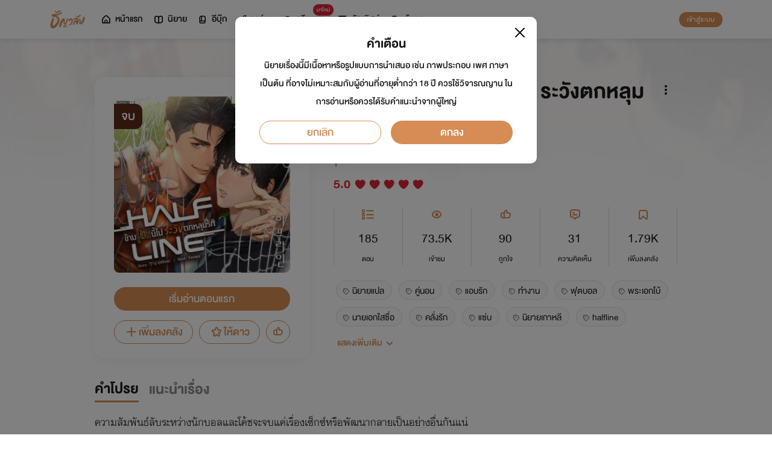

--- FILE ---
content_type: text/html; charset=utf-8
request_url: https://www.tunwalai.com/story/608452?n1=%E0%B8%99%E0%B8%B4%E0%B8%A2%E0%B8%B2%E0%B8%A2%E0%B9%81%E0%B8%9B%E0%B8%A5&seq=9
body_size: 87435
content:
<!DOCTYPE html>
<html lang="en">

<head>
    <meta charset="utf-8" />
    <meta name="viewport" content="width=device-width, initial-scale=1.0" />
    <title>ธัญวลัย | นิยาย นวนิยาย นิยายออนไลน์ เขียนนิยายออนไลน์</title>
        <link rel="stylesheet" href="https://cdn.tunwalai.com/lib/bootstrap5/bootstrap.min.css" />
        <link rel="stylesheet" href="https://cdn.tunwalai.com/css/site.css?117dd003300045f3b8374a9f9b2c9252" />
        <link rel="stylesheet" href="https://cdn.tunwalai.com/css/style.css?117dd003300045f3b8374a9f9b2c9252" />
        <link rel="stylesheet" href="https://cdn.tunwalai.com/css/pageList.css" />
        <link rel="stylesheet" href="https://cdn.tunwalai.com/lib/font-awesome/css/all.min.css" />
        <link rel="stylesheet" href="https://cdn.tunwalai.com/lib/wysibb/theme/default/wbbtheme.css" />
        <link rel="stylesheet"
            href="https://cdn.tunwalai.com/fonts/tunwalai-font-style.css?0d398bd6c46c4acabc16d9dc045573d0" />
        <link rel="stylesheet" href="https://cdn.tunwalai.com/lib/jquery-datatable/datatables.min.css" />
        <link rel="stylesheet"
            href="https://cdn.tunwalai.com/lib/swiper/swiper-bundle.min.css?841a60b04e7f4e7e8c141c81458d0afd" />
        <link rel="icon" href="https://cdn.tunwalai.com/favicon.png" />
        <script src="https://cdnjs.cloudflare.com/ajax/libs/jquery/3.5.1/jquery.min.js"></script>
        <script src="//cdnjs.cloudflare.com/ajax/libs/jqueryui/1.11.2/jquery-ui.min.js"></script>
        <script src="https://cdn.tunwalai.com/lib/bootstrap5/popper.min.js"></script>
        <script src="https://cdn.tunwalai.com/lib/bootstrap5/bootstrap.min.js"></script>
        <script src="https://cdn.tunwalai.com/lib/wysibb/jquery.wysibb.min.js"></script>
        <script src="https://cdn.tunwalai.com/lib/swiper/swiper-bundle.min.js?841a60b04e7f4e7e8c141c81458d0afd"></script>
        <script src="https://cdn.tunwalai.com/js/site.js?2"></script>
        <script src="https://cdn.tunwalai.com/js/tunwalai-gtag.js?117dd003300045f3b8374a9f9b2c9252"></script>
        <script src="https://cdn.tunwalai.com/js/tunwalai-core.js?117dd003300045f3b8374a9f9b2c9252"></script>
        <script src="https://cdn.tunwalai.com/js/pinto.js"></script>
    <meta property="og:type" content="website" />
        <meta name="description" content="ความสัมพันธ์ลับระหว่างนักบอลและโค้ชจะจบแค่เรื่องเซ็กซ์หรือพัฒนากลายเป็นอย่างอื่นกันแน่" />
        <meta property="og:description" content="ความสัมพันธ์ลับระหว่างนักบอลและโค้ชจะจบแค่เรื่องเซ็กซ์หรือพัฒนากลายเป็นอย่างอื่นกันแน่" />
        <meta name="url" content="https://www.tunwalai.com/story/608452?n1=%E0%B8%99%E0%B8%B4%E0%B8%A2%E0%B8%B2%E0%B8%A2%E0%B9%81%E0%B8%9B%E0%B8%A5&amp;seq=9" />
        <meta property="og:url" content="https://www.tunwalai.com/story/608452?n1=%E0%B8%99%E0%B8%B4%E0%B8%A2%E0%B8%B2%E0%B8%A2%E0%B9%81%E0%B8%9B%E0%B8%A5&amp;seq=9" />
        <meta name="title" content="Half Line ข้ามเส้นนี้ไป ระวังตกหลุมรัก" />
        <meta property="og:title" content="Half Line ข้ามเส้นนี้ไป ระวังตกหลุมรัก" />
        <meta property="og:image" content="https://www.tunwalai.com/story/608452/og-image" />

    <meta itemprop="is_twitter_large" content="1">
    <meta name="twitter:card" content="summary_large_image">


        <script type="application/ld+json">
            {
                "@context": "https://schema.org",
                "@type": "Product",
                "name": "Half Line ข้ามเส้นนี้ไป ระวังตกหลุมรัก",
                "description": "ความสัมพันธ์ลับระหว่างนักบอลและโค้ชจะจบแค่เรื่องเซ็กซ์หรือพัฒนากลายเป็นอย่างอื่นกันแน่",
                "image": "https://www.tunwalai.com/story/608452/og-image",
                "datePublished": "27 กรกฎาคม 2565",
                "url": "https://www.tunwalai.com/story/608452?n1=%E0%B8%99%E0%B8%B4%E0%B8%A2%E0%B8%B2%E0%B8%A2%E0%B9%81%E0%B8%9B%E0%B8%A5&amp;seq=9",
                "brand": {
                    "@type": "Brand",
                    "name": "ธัญวลัย"
                },
                "offers": {
                    "@type": "Offer",
                    "price": "0",
                    "priceCurrency": "THB", 
                    "availability": "InStock",
                    "url": "https://www.tunwalai.com/story/608452?n1=%E0%B8%99%E0%B8%B4%E0%B8%A2%E0%B8%B2%E0%B8%A2%E0%B9%81%E0%B8%9B%E0%B8%A5&amp;seq=9"
                },
                "author": {
                    "@type": "Person",
                    "name": "Ink Stone_Y"
                },
                "publisher": {
                    "@type": "Organization",
                    "name": "ธัญวลัย",
                    "logo": {
                        "@type": "ImageObject",
                        "url": "https://cdn-th.tunwalai.net/files/responsive/asset/logo/Logo-Tunwalai-shared.jpg",
                        "width": 600,
                        "height": 60
                    }
                }
            }
        </script>

        <meta name="google-site-verification" content="saiOPVJ3LM1xe9TB6iDWnni-64JQ53Lb8CwrkqFSeVc" />
        <!-- Global site tag (gtag.js) - Google Analytics -->
        <script async src="https://www.googletagmanager.com/gtag/js?id=G-CP1V442T1L"></script>
        <script>
            window.dataLayer = window.dataLayer || [];
            function gtag() { dataLayer.push(arguments); }
            gtag('js', new Date());
            var googleId = 'G-CP1V442T1L';
        </script>
    <script>
        var gtagConfig = {
            'user_id': null
        };
        gtag('config', googleId, gtagConfig);
    </script>

    <style type="text/css">
        .ic-color-gold {
            color: #BE9255;
        }

        @media only screen and (max-width: 425px) {
            .modal-content {
                margin: 30px auto;
                width: 90%;
            }
        }

        .modal-info-title {
            font-family: 'DBHelvethaicaMonX-75Bd';
            font-size: 28px;
            text-align: center;
            color: #191919;
        }

        .modal-info-message {
            font-family: 'DBHelvethaicaMonX-65Med';
            font-size: 20px;
            color: #191919;
        }

        .position-development {
            font-size: 18px;
            font-family: 'DBHelvethaicaMonX-65Med';
            position: fixed;
            width: 100%;
            z-index: 10000;
            top: 0;
            height: 0;
        }

        .development-box {
            width: fit-content;
            background-color: #fff;
            color: #d68c54;
            margin: auto;
            padding: 0 6px;
            border-radius: 8px;
            border-top-right-radius: 0;
            border-top-left-radius: 0;
            border: 1px solid #d68c54;
            border-top-color: #fff;
        }

        #alertOpenAppModal h3 {
            margin-bottom: 6px;
        }

        #alertOpenAppModal .img-app {
            margin-bottom: 16px;
        }

        #alertOpenAppModal .modal-content {
            border-radius: 16px 16px 0 0;
        }
    </style>
<script type="text/javascript">!function(T,l,y){var S=T.location,k="script",D="instrumentationKey",C="ingestionendpoint",I="disableExceptionTracking",E="ai.device.",b="toLowerCase",w="crossOrigin",N="POST",e="appInsightsSDK",t=y.name||"appInsights";(y.name||T[e])&&(T[e]=t);var n=T[t]||function(d){var g=!1,f=!1,m={initialize:!0,queue:[],sv:"5",version:2,config:d};function v(e,t){var n={},a="Browser";return n[E+"id"]=a[b](),n[E+"type"]=a,n["ai.operation.name"]=S&&S.pathname||"_unknown_",n["ai.internal.sdkVersion"]="javascript:snippet_"+(m.sv||m.version),{time:function(){var e=new Date;function t(e){var t=""+e;return 1===t.length&&(t="0"+t),t}return e.getUTCFullYear()+"-"+t(1+e.getUTCMonth())+"-"+t(e.getUTCDate())+"T"+t(e.getUTCHours())+":"+t(e.getUTCMinutes())+":"+t(e.getUTCSeconds())+"."+((e.getUTCMilliseconds()/1e3).toFixed(3)+"").slice(2,5)+"Z"}(),iKey:e,name:"Microsoft.ApplicationInsights."+e.replace(/-/g,"")+"."+t,sampleRate:100,tags:n,data:{baseData:{ver:2}}}}var h=d.url||y.src;if(h){function a(e){var t,n,a,i,r,o,s,c,u,p,l;g=!0,m.queue=[],f||(f=!0,t=h,s=function(){var e={},t=d.connectionString;if(t)for(var n=t.split(";"),a=0;a<n.length;a++){var i=n[a].split("=");2===i.length&&(e[i[0][b]()]=i[1])}if(!e[C]){var r=e.endpointsuffix,o=r?e.location:null;e[C]="https://"+(o?o+".":"")+"dc."+(r||"services.visualstudio.com")}return e}(),c=s[D]||d[D]||"",u=s[C],p=u?u+"/v2/track":d.endpointUrl,(l=[]).push((n="SDK LOAD Failure: Failed to load Application Insights SDK script (See stack for details)",a=t,i=p,(o=(r=v(c,"Exception")).data).baseType="ExceptionData",o.baseData.exceptions=[{typeName:"SDKLoadFailed",message:n.replace(/\./g,"-"),hasFullStack:!1,stack:n+"\nSnippet failed to load ["+a+"] -- Telemetry is disabled\nHelp Link: https://go.microsoft.com/fwlink/?linkid=2128109\nHost: "+(S&&S.pathname||"_unknown_")+"\nEndpoint: "+i,parsedStack:[]}],r)),l.push(function(e,t,n,a){var i=v(c,"Message"),r=i.data;r.baseType="MessageData";var o=r.baseData;return o.message='AI (Internal): 99 message:"'+("SDK LOAD Failure: Failed to load Application Insights SDK script (See stack for details) ("+n+")").replace(/\"/g,"")+'"',o.properties={endpoint:a},i}(0,0,t,p)),function(e,t){if(JSON){var n=T.fetch;if(n&&!y.useXhr)n(t,{method:N,body:JSON.stringify(e),mode:"cors"});else if(XMLHttpRequest){var a=new XMLHttpRequest;a.open(N,t),a.setRequestHeader("Content-type","application/json"),a.send(JSON.stringify(e))}}}(l,p))}function i(e,t){f||setTimeout(function(){!t&&m.core||a()},500)}var e=function(){var n=l.createElement(k);n.src=h;var e=y[w];return!e&&""!==e||"undefined"==n[w]||(n[w]=e),n.onload=i,n.onerror=a,n.onreadystatechange=function(e,t){"loaded"!==n.readyState&&"complete"!==n.readyState||i(0,t)},n}();y.ld<0?l.getElementsByTagName("head")[0].appendChild(e):setTimeout(function(){l.getElementsByTagName(k)[0].parentNode.appendChild(e)},y.ld||0)}try{m.cookie=l.cookie}catch(p){}function t(e){for(;e.length;)!function(t){m[t]=function(){var e=arguments;g||m.queue.push(function(){m[t].apply(m,e)})}}(e.pop())}var n="track",r="TrackPage",o="TrackEvent";t([n+"Event",n+"PageView",n+"Exception",n+"Trace",n+"DependencyData",n+"Metric",n+"PageViewPerformance","start"+r,"stop"+r,"start"+o,"stop"+o,"addTelemetryInitializer","setAuthenticatedUserContext","clearAuthenticatedUserContext","flush"]),m.SeverityLevel={Verbose:0,Information:1,Warning:2,Error:3,Critical:4};var s=(d.extensionConfig||{}).ApplicationInsightsAnalytics||{};if(!0!==d[I]&&!0!==s[I]){var c="onerror";t(["_"+c]);var u=T[c];T[c]=function(e,t,n,a,i){var r=u&&u(e,t,n,a,i);return!0!==r&&m["_"+c]({message:e,url:t,lineNumber:n,columnNumber:a,error:i}),r},d.autoExceptionInstrumented=!0}return m}(y.cfg);function a(){y.onInit&&y.onInit(n)}(T[t]=n).queue&&0===n.queue.length?(n.queue.push(a),n.trackPageView({})):a()}(window,document,{
src: "https://js.monitor.azure.com/scripts/b/ai.2.min.js", // The SDK URL Source
crossOrigin: "anonymous", 
cfg: { // Application Insights Configuration
    connectionString: 'InstrumentationKey=c391b68c-05dd-4d5f-8f76-c559bed61791;IngestionEndpoint=https://southeastasia-0.in.applicationinsights.azure.com/;LiveEndpoint=https://southeastasia.livediagnostics.monitor.azure.com/;ApplicationId=21752518-cca3-4d63-bfd0-09085dff4bf3'
}});</script></head>

<body>
    <header>
        
<style>
    .nav-tabs {
        border-bottom: none;
        padding-top: 12px;
    }

        .nav-tabs .nav-link {
            font-family: "DBHelvethaicaMonX-65Med";
            font-size: 20px;
            color: #888888;
            margin: 0 1rem;
            padding: 0;
        }

            .nav-tabs .nav-link:hover {
                border-color: transparent;
            }

            .nav-tabs .nav-link:focus {
                border-color: transparent;
            }

            .nav-tabs .nav-link.active {
                border-color: transparent;
                font-family: "DBHelvethaicaMonX-65Med";
                font-size: 20px;
                color: #191919;
                border-bottom: 2px solid #d68c54;
                border-right-width: 0;
                border-left-width: 0;
                border-top-width: 0;
            }

    .navbar-light .navbar-nav .nav-link {
        color: #191919;
    }

    .inbox-not-found {
        margin-top: 90px;
        text-align: center;
    }

    .inbox-image-type {
        top: unset !important;
        right: -2px !important;
        bottom: -2px !important;
    }

    .noti-box {
        right: 0;
        left: auto !important;
        width: 500px !important;
        height: 600px !important;
        border-radius: 16px;
        overflow-y: auto;
        padding-bottom: unset;
        border: none;
        padding-top: 24px;
    }

    .noti-box-mobile {
        right: 0;
        left: auto !important;
        border-radius: 16px;
        overflow-y: auto;
        padding-bottom: unset;
    }

    .badge-inbox {
        background-color: white;
        border-radius: 50%;
        padding: 2px;
        width: 24px !important;
        height: 24px !important;
    }

    .inbox-header {
        font-size: 28px;
        font-family: "DBHelvethaicaMonX-75Bd";
    }

    .new-sub-inbox-sign {
        font-size: 4px;
        background-color: #db2638;
        color: #db2638;
        margin: auto 4px !important;
    }

    .new-inbox-sign {
        font-size: 14px;
        font-family: 'DBHelvethaicaMonX-65Med';
        background-color: #db2638;
        border-radius: 17px;
        color: #fff;
        left: 0;
        top: 4px;
        height: 17px;
        min-width: 19px;
        padding: 0 4px;
        font-weight: normal;
        line-height: normal;
    }

    .inbox-tab {
        cursor: pointer;
        padding: 12px 24px;
        border-bottom: 1px solid #eaeaea;
    }

    .inbox-unread-tab {
        background-color: #fff7f2;
    }

    .inbox-message-title {
        font-size: 20px;
        font-family: "DBHelvethaicaMonX-75Bd";
        word-break: break-word;
    }

    .navbar-toggler {
        border-color: transparent !important;
    }

        .navbar-toggler:focus,
        .navbar-toggler:active,
        .navbar-toggler-icon:focus {
            outline: none;
            box-shadow: none;
            margin: 0;
        }

    .navbar {
        height: 64px;
        z-index: 10 !important;
        box-shadow: 0 2px 10px 0 rgba(0, 0, 0, 0.05);
        font-family: "DBHelvethaicaMonX-65Med";
        font-size: 20px;
        color: #191919;
    }

        .navbar.navbar-app-bar {
            height: 46px;
            box-shadow: none;
        }

    .navbar-img-icon {
        max-height: 32px;
        max-width: 60px;
    }

    .nav-item {
        display: flex;
    }

        .nav-item .dropdown-toggle::after {
            display: none;
        }

    .nav-link {
        display: flex;
        padding-right: 0.5rem;
        padding-left: 0.5rem;
        margin: auto;
    }

    .dropdown-menu {
        box-shadow: 0 2px 10px 0 rgb(0 0 0 / 10%);
    }

    .dropdown-divider {
        border: 2px solid #eaeaea;
        margin: 0.5rem;
    }

    .navbar-menu {
        margin: auto;
        display: inline;
    }

    .menu-image {
        width: 32px;
        height: 32px;
    }

    .navbar-nav {
        flex-direction: row;
    }

    .navbar-icon {
        margin-top: auto;
        margin-bottom: auto;
        margin-right: 5px;
    }

    .dropdown-item {
        display: flex;
    }

    .menu-img {
        width: 24px;
        height: 24px;
        margin-right: 5px;
    }

    .menu-collapse-fixed-top {
        position: fixed;
        top: 0;
        left: 0;
        right: 0;
        height: 100%;
        background-color: #ffffff;
        transition: none;
        overflow-x: hidden;
        z-index: 1200;
    }

        .menu-collapse-fixed-top .content {
            display: block;
        }

    .menu-collapse-under-navbar {
        position: fixed;
        top: 64px;
        left: 0;
        right: 0;
        height: 100%;
        background-color: #ffffff;
        transition: none;
        overflow-x: hidden;
        z-index: 1200;
    }

        .menu-collapse-under-navbar .content {
            padding: unset !important;
            margin-bottom: 64px;
        }

    .show {
        width: 100%;
        transition: none;
    }

    .content-divide {
        border: 2px solid #eaeaea;
        margin: 1.5rem 0;
    }

    .accordion-item {
        border: none;
        font-size: 24px;
        color: #191919;
        font-family: "DBHelvethaicaMonX-65Med";
        margin-top: 10px;
    }

    .accordion-body {
        padding-top: 0;
        padding-bottom: 0;
    }

    .disable-list-style {
        list-style-type: none;
        padding-left: 0;
        margin-bottom: 0;
    }

    .accordion-button {
        padding: 0;
        color: #191919 !important;
        background-color: #ffffff !important;
        box-shadow: none;
        font-size: 24px;
    }

        .accordion-button::after {
            font-family: "tunwalaifont";
            background-image: none;
            content: "\e962";
            height: unset;
        }

        .accordion-button:not(.collapsed) {
            box-shadow: none;
        }

            .accordion-button:not(.collapsed)::after {
                font-family: "tunwalaifont";
                background-image: none;
                content: "\e99d";
                transform: none;
                box-shadow: none;
            }

        .accordion-button:focus {
            box-shadow: none;
        }

        .accordion-button.no-sub::after {
            display: none;
        }

    .menu-profile {
        font-size: 24px;
        font-family: "DBHelvethaicaMonX-65Med";
    }

    .pull-alignment-middle {
        margin-top: auto;
        margin-bottom: auto;
        margin-right: 10px;
    }

    .pull-alignment-right {
        margin: auto;
        margin-right: 0;
    }

    .user-display-name {
        font-size: 24px;
        font-family: "DBHelvethaicaMonX-75Bd";
    }

    .user-email {
        font-size: 20px;
        font-family: "DBHelvethaicaMonX-55";
        color: #888;
    }

    .inbox-message-date {
        font-family: 'MNPaethai-Med';
        font-size: 16px;
        color: #888;
    }

    .tag-new-inbox {
        font-family: "DBHelvethaicaMonX-65Med";
        padding: 0 8px;
    }

    .mobile-menu {
        line-height: 1;
        padding-top: 24px;
    }

    #forWriterDropdown:focus {
        outline: none;
    }

    .ps-12 {
        padding-left: 12px;
    }

    #btn-close-navbar {
        padding-right: 0 !important;
        padding-bottom: 0 !important;
    }

    #btn-close-navbar i {
        top: 1px;
        position: relative;
    }

    /*equal lg*/
    @media (max-width: 991px) {
        .navbar {
            padding: 0;
        }
    }
</style>


<div class="fixed-top">
    <nav class="navbar navbar-app-bar bg-white d-none" id="nav-bar-top">
        <div class="container">
            <div class="row g-0 w-100">
                <div class="col-auto align-self-center">
                    <img src="https://cdn-th.tunwalai.net/files/responsive/asset/tanya/app-icon.png" alt="Tunwalai">
                </div>
                <div class="col ps-12">
                    <h2 class="mb-0 f-size-sm lh-1">Tunwalai ธัญวลัย</h2>
                    <p class="mb-0 font-14 lh-1">เพื่อประสบการณ์ที่ดีกว่าบนมือถือ</p>
                </div>
                <div class="col-auto">
                    <button class="btn btn-tunwalai-outline btn-sm" id="open-app" onclick="OpenAppOrStore()">เปิดแอป</button>
                    <button type="button" id="btn-close-navbar" class="btn btn-sm bg-white" onclick="closeAppTopBar()">
                        <i class="icon-tunwalai-line-cross"></i>
                    </button>
                </div>
            </div>
        </div>
    </nav>
    <nav class="navbar navbar-expand-lg navbar-light bg-light">
        <div class="container">
            <div class="navbar-left">
                <div class="navbar-menu">
                    <a class="navbar-brand" href="/">
                        <img class="navbar-img-icon" src="https://cdn-th.tunwalai.net/files/responsive/asset/logo/Logo - Tunwalai - Tunwalai.png" alt="tunwalai_logo" />
                    </a>
                </div>
            </div>
            <div class="d-flex d-lg-none">
                <ul class="navbar-nav me-auto mb-lg-0">
                        <li class="nav-item" style="padding: .25rem;">
                            <a class="nav-link" style="font-size: 24px;" href="/Search/Story">
                                <i class="navbar-icon icon-tunwalai-line-magnifying"></i>
                            </a>
                        </li>
                        <li class="nav-item" style="padding: .25rem;">
                            <button class="btn btn-tunwalai btn-sm login-button">เข้าสู่ระบบ</button>
                        </li>
                </ul>
            </div>
            <div class="navbar-collapse">
                <ul class="navbar-nav navbar-main-nav me-auto mb-2 mb-lg-0">
                    <li class="nav-item ">
                        <a class="nav-link" href="/" title="หน้าแรก">
                            <i class="navbar-icon icon-tunwalai-line-home"></i> หน้าแรก
                        </a>
                    </li>
                    <li class="nav-item ">
                        <a class="nav-link" href="/Story" title="นิยาย">
                            <i class="navbar-icon icon-tunwalai-line-novel"></i> นิยาย
                        </a>
                    </li>
                    <li class="nav-item ">
                        <a class="nav-link" href="/Ebook" title="อีบุ๊ก">
                            <i class="navbar-icon icon-tunwalai-line-ebook"></i> อีบุ๊ก
                        </a>
                    </li>
                    <li class="nav-item ">
                        <a class="nav-link" href="/Comic" title="การ์ตูน">
                            <i class="navbar-icon icon-tunwalai-line-comic font-14"></i> การ์ตูน
                        </a>
                    </li>
                    <li class="nav-item position-relative">
                        <a class="nav-link" href="https://character.tunwalai.com" title="ดรีมแชท">
                            <span class="badge new-inbox-sign position-absolute" style="left: 88%; top: -2px; transform: translateX(-50%); font-size: 12px; padding: 2px 6px; height: auto; min-width: auto;">มาใหม่</span>
                            <i class="navbar-icon icon-tunwalai-dream-chat font-14"></i> ดรีมแชท
                        </a>
                    </li>
                    <li class="nav-item ">
                        <a class="nav-link" href="/tunlists" title="ธัญลิสต์">
                            <i class="navbar-icon icon-tunwalai-line-tunlist ms-1"></i> ธัญลิสต์
                        </a>
                    </li>
                    <li class="nav-item">
                        <a class="nav-link" href="/Search/Story"><i class="navbar-icon icon-tunwalai-line-magnifying"></i> ค้นหา</a>
                    </li>
                </ul>
                
               
                <div class="d-flex d-none d-lg-block">
                    <ul class="navbar-nav me-auto mb-2 mb-lg-0">
                            <li class="nav-item">
                                <button class="btn btn-tunwalai btn-sm login-button">เข้าสู่ระบบ</button>
                            </li>
                    </ul>
                </div>
            </div>
        </div>
    
    </nav>
    <div class="swiper-container bg-white" id="scroll-nav">
        <ul class="swiper-wrapper p-0">
            <li class="swiper-slide ">
                <a class="nav-link" href="/" title="หน้าแรก">
                    <i class="navbar-icon icon-tunwalai-line-home"></i> หน้าแรก
                </a>
            </li>
            <li class="swiper-slide ">
                <a class="nav-link" href="/Story" title="นิยาย">
                    <i class="navbar-icon icon-tunwalai-line-novel"></i> นิยาย
                </a>
            </li>
            <li class="swiper-slide ">
                <a class="nav-link" href="/Ebook" title="อีบุ๊ก">
                    <i class="navbar-icon icon-tunwalai-line-ebook"></i> อีบุ๊ก
                </a>
            </li>
            <li class="swiper-slide ">
                <a class="nav-link" href="/Comic" title="การ์ตูน">
                    <i class="navbar-icon icon-tunwalai-line-comic font-14"></i> การ์ตูน
                </a>
            </li>
            <li class="swiper-slide position-relative">
                <a class="nav-link" href="https://character.tunwalai.com" title="ดรีมแชท">
                    <span class="badge new-inbox-sign position-absolute" style="left: 88%; top: 0px; transform: translateX(-50%); font-size: 10px; padding: 1px 4px; height: auto; min-width: auto;">มาใหม่</span>
                    <i class="navbar-icon icon-tunwalai-dream-chat font-14"></i> ดรีมแชท
                </a>
            </li>
            <li class="swiper-slide ">
                <a class="nav-link" href="/tunlists" title="ธัญลิสต์">
                    <i class="navbar-icon icon-tunwalai-line-tunlist ms-1"></i> ธัญลิสต์
                </a>
            </li>
            <li class="swiper-slide search-nav">
                <a class="nav-link m-0" href="/Search/Story">
                    <i class="navbar-icon icon-tunwalai-line-magnifying"></i> ค้นหา
                </a>
            </li>
        </ul>
    </div>
    
</div>
<div class="modal fade" id="confirmActivateModal" data-keyboard="false" data-backdrop="static">
    <div class="modal-dialog">
        <div class="modal-content">
            <div class="modal-body">
                <div class="float-end position-relative">
                    <button type="button" class="btn-close" data-bs-dismiss="modal" aria-label="Close"></button>
                </div>
                <div class="modal-info-title w-100" id="modalTitle">ปลดล็อกแอปธัญวลัย (แอนดรอยด์)</div>
                <div class="modal-info-message text-center mt-3 px-3">
                   เนื่องจากเหตุผลทางเทคนิคบางประการ ทำให้ผู้ใช้งานแอปธัญวลัยบนแอนดรอยด์ต้องทำการยืนยันเพื่อปลดล็อกระบบทั้งหมดของแอปก่อน จึงจะสามารถใช้งานแอปได้เหมือนเดิม
                    <br />หากท่านอยากให้แอปกลับมาเป็นเหมือนเดิม กรุณากด "ยืนยัน"
                </div>
                <div class="pt-16 d-flex">
                    <button type="button" class="btn btn-tunwalai-outline w-100 mr-16" data-bs-dismiss="modal">ยกเลิก</button>
                    <button type="button" id="btnAcivate" class="btn btn-tunwalai w-100 ">ยืนยัน</button>
                </div>
            </div>
        </div>
    </div>
</div>
<div class="modal fade" id="ActivatedModal" data-keyboard="false" data-backdrop="static">
    <div class="modal-dialog">
        <div class="modal-content">
            <div class="modal-body">
                <div class="float-end position-relative">
                    <button type="button" class="btn-close" data-bs-dismiss="modal" aria-label="Close"></button>
                </div>
                <div class="modal-info-message text-center mt-3">
                   คุณได้กดยืนยันเพื่อปลดล็อกแอปธัญวลัย (แอนดรอยด์) แล้ว สามารถใช้แอปแบบปกติได้เลยนะคะ :)
                </div>
                <div class="pt-16 d-flex">
                    <button type="button" id="btnOpenApp" class="btn btn-tunwalai w-100 ">เปิดแอปธัญวลัย</button>
                </div>
            </div>
        </div>
    </div>
</div>

<input type="hidden" id="messagePageCursor" value="" />
<input type="hidden" id="announcePageCursor" value="" />
<input type="hidden" id="totalNewCount" value="0" />
<input type="hidden" id="messageNewBadgeCount" value="0" />
<input type="hidden" id="announceNewBadgeCount" value="0" />

<script type="text/javascript">
    $(document).ready(function () {
        var isInboxMessageFirstLoad = true;
        var isInboxAnnouncementFirstLoad = true;
        var isUserBalanceFirstLoad = true;
        $("#inboxDropdown").click(function () {
            $("#inboxMessageTab").click();
        });

        $("#inboxDropdownMobile").click(function () {
            $("#inboxMessageMoblieTab").click();
        });

        $("#inboxMessageTab").click(function () {
            RemoveBadgeNew(false);
            if (isInboxMessageFirstLoad) {
                isInboxMessageFirstLoad = false;
                LoadMoreMsgInboxItems(true);
            }
        });

        $("#inboxMessageMoblieTab").click(function () {
            RemoveBadgeNew(false);
            if (isInboxMessageFirstLoad) {
                isInboxMessageFirstLoad = false;
                LoadMoreMsgInboxItems(true);
            }
        });

        $("#inboxAnnouncementTab").click(function () {
            RemoveBadgeNew(true);
            if (isInboxAnnouncementFirstLoad) {
                isInboxAnnouncementFirstLoad = false;
                LoadMoreAnnounceInboxItems(true);
            }
        });

        $("#inboxAnnouncementMobileTab").click(function () {
            RemoveBadgeNew(true);
            if (isInboxAnnouncementFirstLoad) {
                isInboxAnnouncementFirstLoad = false;
                LoadMoreAnnounceInboxItems(true);
            }
        });

        $(".profile-navbar").click(function () {
            if (isUserBalanceFirstLoad) {
                isUserBalanceFirstLoad = false;
                LoadUserBalanceData();
            }
        });

        $('#messageLoadMoreBtn').click(function () {
            $(this).hide();
            LoadMoreMsgInboxItems(false);
        });

        $('#messageLoadMoreBtnMobile').click(function () {
            $(this).hide();
            LoadMoreMsgInboxItems(false);
        });

        $('#announceLoadMoreBtn').click(function () {
            $(this).hide();
            LoadMoreAnnounceInboxItems(false);
        });

        $('#announceLoadMoreBtnMobile').click(function () {
            $(this).hide();
            LoadMoreAnnounceInboxItems(false);
        });

         $("#unlock-android").click(function () {
            if(!isUnlockAndroid)
            {
                CheckActivateUser();
            }
            else
            {
                ShowActivatedModal();
            }
        });

        $("#mobile-unlock-android").click(function () {
            $("#xsToggleMenuProfile").click();
            if(!isUnlockAndroid)
            {
                CheckActivateUser();
            }
            else
            {
                ShowActivatedModal();
            }
        });

        $("#btnAcivate").click(function () {
            ActivateUser();
        });

        $("#btnOpenApp").click(function () {
            goToStore();
        });

        var swiperNavbar = new Swiper("#scroll-nav", {
            slidesPerView: "auto",
            freeMode: {
                enabled: true,
                //sticky: true
            },
            spaceBetween: 6,
            mousewheel: true
        });

    });

    function RemoveBadgeNew(isFromAnnouncementTab) {
        var isMessageBadgeHide = $(".inboxMessageNewBadge").hasClass("d-none");
        var isAnnouncementBadgeHide = $(".inboxAnnouncementNewBadge").hasClass("d-none");
        if (isFromAnnouncementTab) {
            if (!isAnnouncementBadgeHide) {
                $(".inboxAnnouncementNewBadge").addClass("d-none");
            }

            if (isMessageBadgeHide) {
                $(".inboxNewBadge").addClass("d-none");
            }
            else {
                UpdateInboxNewCount($("#announceNewBadgeCount").val());
            }
        }
        else {
            if (!isMessageBadgeHide) {
                $(".inboxMessageNewBadge").addClass("d-none");
            }

            if (isAnnouncementBadgeHide) {
                $(".inboxNewBadge").addClass("d-none");
            }
            else {
                UpdateInboxNewCount($("#messageNewBadgeCount").val());
            }
        }
    }

    function UpdateInboxNewCount(decrease) {
        var total = $("#totalNewCount").val();
        total -= decrease;
        var totalText = total > 99 ? "99+" : total;
        $(".new-inbox-sign").html(totalText);
    }

    function LoadMoreMsgInboxItems(isFirstLoad) {
        $.ajax({
            url: '/MemberInbox/LoadMoreMsgInbox',
            type: "POST",
            data: {
                cursor: $('#messagePageCursor').val(),
            },
            success: function (data) {
                if (data.isSuccess) {
                    if (data.totalItemCount > 0) {
                        $('#messagePageCursor').val(data.nextPage);
                        $('#inboxMessageData').append(data.items);
                        $('#inboxMessageDataMobile').append(data.items);
                        $('#messageLoadMoreBtn').show();
                        $('#messageLoadMoreBtnMobile').show();
                    }
                    else {
                        if (isFirstLoad) {
                            $(".inbox-message-not-found").show();
                        }
                    }

                    //add click event handle
                    $('.msg-type').on("click", function () {
                        var url = $(this).attr('data-markReadUrl');
                        var webLink = $(this).attr('data-webLink');
                        var unreadMsg = $(this).hasClass("inbox-unread-tab")
                        if (unreadMsg) {
                            $(this).removeClass('inbox-unread-tab');
                            $.ajax({
                                url: url,
                                type: "GET",
                                success: function (data) {
                                }
                            });
                        }

                        if (webLink !== '') {
                            window.location = webLink;
                        }
                    });

                    if (isFirstLoad) {
                        var badgeCount = $("#messageNewBadgeCount").val();
                        var msgItem = "#inboxMessageData > .msg-type";
                        var msgItemMobile = "#inboxMessageDataMobile > .msg-type";
                        ApplyNewBadge(badgeCount, msgItem);
                        ApplyNewBadge(badgeCount, msgItemMobile);
                        ResetCount('/MemberInbox/ResetMsgCount');
                    }
                }
            },
            error: function (err) {
                if (isFirstLoad) {
                    $(".inbox-message-not-found").show();
                }
            }
        });
    }

    function LoadUserBalanceData() {
        $.ajax({
            url: '/Home/LoadUserBalanceData',
            type: "GET",
            success: function (response) {
                $('.user-coin-text').text(response.coinBalance);
                $('.user-ticket-text').text(response.ticketBalance);
                $('.user-key-text').text(response.keyBalance);
                $('.user-vip-text').text(response.vipText);
            },
            error: function (err) {
                $('.user-coin-text').text(0);
                $('.user-ticket-text').text(0);
                $('.user-key-text').text(0);
                $('.user-vip-text').text("ไม่มีสิทธิ์ VIP");
            }
        });
    }

    function LoadMoreAnnounceInboxItems(isFirstLoad) {
        $.ajax({
            url: '/MemberInbox/LoadMoreAnnounceInbox',
            type: "POST",
            data: {
                cursor: $("#announcePageCursor").val(),
            },
            success: function (data) {
                if (data.isSuccess) {
                    if (data.totalItemCount > 0) {
                        $('#announcePageCursor').val(data.nextPage);
                        $('#inboxAnnouncementData').append(data.items);
                        $('#inboxAnnouncementDataMobile').append(data.items);
                        $('#announceLoadMoreBtn').show();
                        $('#announceLoadMoreBtnMobile').show();
                    }
                    else {
                        if (isFirstLoad) {
                            $(".inbox-announcement-not-found").show();
                        }
                    }

                    //add click event handle
                    $('.announce-type').on("click", function () {
                        var url = $(this).attr('data-markReadUrl');
                        var webLink = $(this).attr('data-webLink');
                        var unreadAnnounce = $(this).hasClass("inbox-unread-tab")
                        if (unreadAnnounce) {
                            $(this).removeClass('inbox-unread-tab');
                            $.ajax({
                                url: url,
                                type: "GET",
                                success: function () {
                                }
                            });
                        }

                        if (webLink !== '') {
                            window.location = webLink;
                        }
                    });

                    if (isFirstLoad) {
                        var badgeCount = $("#announceNewBadgeCount").val();
                        var announceItem = "#inboxAnnouncementData > .announce-type";
                        var announceItemMobile = "#inboxAnnouncementDataMobile > .announce-type";
                        ApplyNewBadge(badgeCount, announceItem);
                        ApplyNewBadge(badgeCount, announceItemMobile);
                        ResetCount('/MemberInbox/ResetAnnounceCount');
                    }
                }
            },
            error: function (err) {
                if (isFirstLoad) {
                    $(".inbox-announcement-not-found").show();
                }
            }
        });
    }

    function ApplyNewBadge(badgeCount, itemPosition) {
        var item = $(itemPosition);
        for (var i = 0; i < badgeCount; i++) {
            $(item[i]).find(".tag-new-inbox").show();
        }
    }

    function ResetCount(resetUrl) {
        $.ajax({
            url: resetUrl,
            type: "POST",
            success: function (data) {
            }
        });
    }

</script>

    </header>
    <div id="main-body">
        <div class="position-fixed top-1 w-100" style="z-index: 100000;">
            <div id="successToast" class="toast toast-success m-auto show" style="display: none;" role="alert"
                aria-live="assertive" aria-atomic="true">
                <div class="toast-body">
                    <div class="toast-icon-correct"><i class="icon-tunwalai-line-check"></i></div>
                    <span class="toastSuccessTitleMessage" id="toastSuccessTitleMessage">สำเร็จ </span>
                    <span class="toastSuccessMessage" id="toastSuccessMessage"></span>
                </div>
            </div>
        </div>
        <div class="position-fixed top-1 w-100" style="z-index: 100000;">
            <div id="errorToast" class="toast toast-error m-auto show" style="display: none;" role="alert"
                aria-live="assertive" aria-atomic="true">
                <div class="toast-body">
                    <div class="toast-icon-error"><i class="icon-tunwalai-line-cross"></i></div>
                    <span class="toastErrorTitleMessage" id="toastErrorTitleMessage">ไม่สำเร็จ </span>
                    <span class="toastErrorMessage" id="toastErrorMessage"></span>
                </div>
            </div>
        </div>
        <style>
    .exclusive-story {
        font-family: DBHelvethaicaMonX-65Med;
        font-size: 24px;
        color: #191919;
        border-radius: 100px 0px 0px 100px;
        padding: 4px 24px 4px 12px;
        width: fit-content;
    }

        .exclusive-story.exclusive-at-tunwalai {
            background: linear-gradient(90deg, #FFECBD 0%, rgba(255, 236, 189, 0) 100%);
        }

        .exclusive-story.exclusive-with-leadtime {
            background: linear-gradient(90deg, #FFDDDD 0%, rgba(255, 221, 221, 0) 100%);
        }

        .exclusive-story img {
            width: 24px;
            height: 24px;
            margin-right: 8px;
        }

    .errorMessage {
        font-family: 'MNPaethai-Med';
        font-size: 16px;
        color: #db2638;
        display: flex;
        margin-top: 4px;
    }

    .switch-off:before {
        color: #888;
        cursor: pointer;
        content: 'ปิดการแสดงความคิดเห็น';
    }

    .switch-on:before {
        color: #06c7a0;
        cursor: pointer;
        content: 'เปิดการแสดงความคิดเห็น';
    }

    .switch-label {
        font-size: 20px;
        line-height: 1;
        margin: auto;
        margin-left: 8px;
        font-family: DBHelvethaicaMonX-55;
    }

    .switch {
        position: relative;
        display: inline-block;
        width: 44px;
        height: 24px;
    }

        .switch input {
            opacity: 0;
            width: 0;
            height: 0;
        }

    .slider {
        position: absolute;
        cursor: pointer;
        top: 0;
        left: 0;
        right: 0;
        bottom: 0;
        background-color: #ccc;
        -webkit-transition: .4s;
        transition: .4s;
    }

        .slider:before {
            position: absolute;
            content: "";
            height: 20px;
            width: 20px;
            left: 2px;
            bottom: 2px;
            background-color: white;
            -webkit-transition: .4s;
            transition: .4s;
        }

    input:checked + .slider {
        background-color: #06c7a0;
    }

    input:focus + .slider {
        box-shadow: 0 0 1px #2196F3;
    }

    input:checked + .slider:before {
        -webkit-transform: translateX(20px);
        -ms-transform: translateX(20px);
        transform: translateX(20px);
    }

    .slider.round {
        border-radius: 34px;
    }

        .slider.round:before {
            border-radius: 50%;
        }

    .btn-tunwalai-outline {
        text-align: center;
    }

    .hide {
        display: none;
    }

    .align-center {
        text-align: center
    }

    .align-right {
        text-align: right
    }

    .align-left {
        text-align: justify;
        text-indent: 30px;
    }

        .align-left.unindented {
            text-align: left;
            text-indent: 0px;
        }

    .bold {
        font-weight: bold;
    }

    .italic {
        font-style: italic;
    }

    .indent {
        text-indent: 30px;
    }

    .header {
        font-weight: bold;
        font-size: 1.5em;
    }

    .subheader {
        font-weight: bold;
        font-size: 1.25em;
    }

    img.alpha {
        opacity: 0.5;
    }


    .modal-content {
        border-radius: 10px;
    }

    .modal-title-text {
        font-size: 22px;
        margin-top: 20px;
    }

    .MultiCarousel .leftLst, .MultiCarousel .rightLst {
        position: absolute;
        top: calc(50% - 20px) !important;
    }

    .btn-tunwalai-outline > i {
        line-height: 28px !important;
    }

    .submit-btn {
        display: inline-block;
        width: 162px;
        height: 34px;
        margin: 0 0 0 12px;
        padding: 5px 5px;
        border-radius: 17px;
        background-color: #ff5d5d;
        color: white;
        font-size: 16px;
        font-weight: bold;
        cursor: pointer;
    }

    .rectangle-header-left {
        max-width: 368px;
        height: fit-content;
        padding: 32px 32px 24px;
        border-radius: 16px;
        box-shadow: 0 4px 20px 0 rgba(0, 0, 0, 0.05);
        background-color: #fff;
    }

    .story-image {
        margin: 0;
        border-radius: 8px;
        display: block;
        height: 292px;
        min-width: 100%;
        width: 292px;
        z-index: -2;
    }

    .story-image-wrapper {
        height: 303px;
        z-index: -1;
        position: absolute;
        top: 0;
        left: 0;
        right: 0;
        bottom: 0;
        box-shadow: 0 -300px 150px -200px #fff inset;
    }

    .story-title {
        font-family: DBHelvethaicaMonX-75Bd;
        font-size: 48px;
        letter-spacing: normal;
        text-align: left;
        color: #191919;
    }

    .story-main-content {
        font-size: 24px;
        font-weight: normal;
        font-stretch: normal;
        font-style: normal;
    }

    .story-stat-text {
        font-size: 16px;
    }

    .story-stat {
        font-size: 28px !important;
    }

    .story-stat-icon {
        color: #d68c54;
    }

    .story-stat-border {
        border-left: solid 1px #ddd;
    }

    .collapse-story {
        font-size: 20px !important;
        font-family: 'DBHelvethaicaMonX-65Med';
    }

    .pill-tag {
        height: 32px;
        margin: 0 4px 12px;
        padding: 4px 12px 4px 8px;
        border-radius: 16px;
        border: solid 1px #e1e1e1;
        background-color: #fafafa;
        font-size: 20px;
        display: inline-block;
    }

    .pill-warning-word {
        margin: 0 8px 8px 0;
        padding: 4px 12px 4px 8px;
        border-radius: 8px;
        background-color: #fff7f2;
        font-family: DBHelvethaicaMonX-55;
        font-size: 20px;
        display: inline-block;
        word-break: break-all;
    }

    .warning-word {
        border-radius: 8px;
        border: dashed 1px #d68c54;
    }

        .warning-word .collapse.show {
            max-height: none;
            height: auto;
        }

    .story-tag .collapse {
        max-height: 88px;
        position: relative;
        display: block;
        overflow: hidden;
    }

        .story-tag .collapse.show {
            max-height: none;
            height: auto;
        }

    .story-segment img {
        max-width: 90%;
        height: auto !important;
    }

    .story-segment.collapse {
        max-height: 196px;
        position: relative;
        display: block;
        overflow: hidden;
    }

        .story-segment.collapse.show {
            max-height: none;
            height: auto;
        }


    .story-tab {
        font-size: 32px;
        margin-top: 32px;
        border: transparent;
        line-height: 1.2;
    }

        .story-tab .nav-link {
            color: #888888;
            font-family: 'DBHelvethaicaMonX-75Bd';
            font-size: 32px !important;
            margin-left: auto;
        }

            .story-tab .nav-link.active {
                color: #191919 !important;
                border-color: transparent !important;
                border-bottom: solid 3px #d68c54 !important;
                font-family: 'DBHelvethaicaMonX-75Bd';
            }

    .story-status {
        height: 24px;
        width: fit-content;
        margin: 8px 62px 12px 0;
        padding: 0 8px;
        object-fit: contain;
        border-radius: 6px;
        font-family: DBHelvethaicaMonX-65Med;
        font-size: 20px;
        color: #fff;
        line-height: 24px;
    }

    .story-status-publish {
        background-color: #03a786;
    }

    .story-status-hide {
        background-color: #BFBEBD;
    }

    .story-status-ban {
        background-color: #db2638;
    }

    .story-tab-detail {
        font-size: 24px;
        margin-top: 15px;
        -webkit-user-select: none;
        -khtml-user-select: none;
        -moz-user-select: none;
        -ms-user-select: none;
        -o-user-select: none;
        user-select: none;
    }

    .disabled-div {
        pointer-events: none;
        opacity: 0.6;
    }

    .chapter-header {
        font-size: 32px;
        font-family: "DBHelvethaicaMonX-75Bd";
        margin-top: 48px;
    }

    .chapter-detail {
        font-size: 20px;
        font-family: 'DBHelvethaicaMonX-65Med';
        padding: 8px 0px 8px 0px;
        border-bottom: solid 1px #eaeaea;
    }

    .chapter-detail-reader {
        font-size: 20px;
        font-family: 'DBHelvethaicaMonX-65Med';
        padding: 12px 0px 12px 0px;
        border-bottom: solid 1px #eaeaea;
    }

    .chapter-stat {
        font-size: 16px;
        color: #888;
        font-family: 'DBHelvethaicaMonX-65Med';
    }

        .chapter-stat span {
            line-height: 30px;
        }

    .discount-percent {
        font-size: 16px;
        color: #fff;
        font-family: 'DBHelvethaicaMonX-65Med';
        background-color: #f77e65;
        position: absolute;
        top: 13px;
        left: 132px;
        border-radius: 8px;
    }

    .chapter-coin {
        width: 32px;
        height: 32px;
        margin: 0 0 16px 175px;
        padding: 14.5px 9px 3px;
    }

    .chapter-coin-icon {
        position: absolute;
        right: 0;
        top: 9px;
        color: #fff;
        text-align: center;
        font-size: 13px;
        font-family: 'DBHelvethaicaMonX-75Bd';
        text-align-last: center;
    }

    .chapterlist-number {
        width: 4.5%;
    }

    .chapterlist-stat {
        width: 6.5%;
    }

    .chapterlist-date {
        width: 53.8%;
    }

    .chapterlist-price {
        padding-right: 8px;
        padding-left: 8px;
    }

    .package-purchase {
        margin: 0;
        border-radius: 8px;
        border: solid 1px #FAE5D4;
        margin-top: 48px;
        background: #FFF7F2;
    }

    .package-purchase-desc {
        font-size: 24px;
        font-family: DBHelvethaicaMonX-65Med;
        color: #5b2c17;
    }

    .package-purchase-price {
        justify-content: center;
        padding: 14px 0;
        align-self: center;
    }

    .package-purchase-buy {
        display: flex;
        align-items: center;
    }

    .promotion-chapter {
        border: solid 1px #FFC9CF;
        background: #FDF2F3;
    }

    .manage-chapter {
        padding: 22px 18px;
        border-radius: 8px;
        border: solid 1px #fceee4;
        background-color: #fff7f2;
        margin-top: 48px;
    }

    table.dataTable thead .sorting_disabled {
        border-bottom: none !important;
    }

    table.dataTable {
        border-bottom: none !important;
    }

        table.dataTable .row {
            border-bottom: none !important;
        }

        table.dataTable td {
            border-bottom: solid 1px #eaeaea !important;
        }

    .chapter-title {
        width: 46%;
    }

        .chapter-title span {
            width: fit-content;
            line-height: 30px;
        }

    .wbb-toolbar {
        font-size: 20px;
        line-height: 1.4;
    }

    .flashsale-countdown {
        position: absolute;
        top: auto;
        width: 100px;
        text-align: center;
        color: white;
        background-color: #db2638;
        height: 20px
    }

    .exclusive-countdown {
        font-family: DBHelvethaicaMonX-65Med;
        font-size: 16px;
    }

    .price-before-sale {
        font-family: DBHelvethaicaMonX-65Med;
        font-size: 20px;
        color: #888;
        margin-right: 8px;
    }

    .price-flashsale {
        font-family: DBHelvethaicaMonX-75Bd;
        font-size: 24px;
        color: #db2638;
    }

    .sale-price {
        font-family: DBHelvethaicaMonX-75Bd;
        font-size: 24px;
        color: #d68c54
    }

    .ebook-price {
        padding-bottom: 10px;
    }

    .dropdown-toggle::after {
        border: none;
    }

    .dropdown-menu {
        width: 117px;
    }

    .dropdown-menu-text {
        font-family: DBHelvethaicaMonX-65Med;
        font-size: 20px;
        color: #191919;
        padding: 10px 24px;
    }

        .dropdown-menu-text:focus, .dropdown-menu-text:hover {
            background-color: #fff7f2;
            cursor: pointer;
        }

            .dropdown-menu-text:hover .button-comment, .dropdown-menu-text:hover .sub-text {
                color: #c1773f !important;
            }

    .add-library-success {
        z-index: 1999;
        display: none;
        overflow: auto;
        position: fixed;
        width: 100%;
        top: 50px;
        left: 0px;
    }

    .add-library-popup-bar {
        background-color: #e4f2e4;
        margin: 0px auto;
        margin-top: 3%;
        padding: 10px;
        font-size: 20px;
        font-weight: 600;
        border-radius: 5px;
        box-shadow: 0px 3px 9px -5px rgb(41 0 0);
        border: #cccccc;
        width: 90%;
    }

    .cursor-pointer {
        cursor: pointer;
    }

    .donate-writer {
        text-align: center;
        margin-top: 16px;
    }

    .donate-box {
        width: 193px;
        height: 48px;
        padding: 9px 25px 20px 27px;
        margin: 12px 10px 6px 0;
        border-radius: 8px;
        border: solid 1px #ddd;
        background-color: #fff;
        text-align: center;
        cursor: pointer;
    }

    .donate-radio > input[type=radio]:checked + label {
        border: solid 1px #d68c54;
        background-color: #fff7f2;
    }

    .character-border {
        width: 139px;
        height: 128px;
        margin: 24px 24px 48px 0px;
        padding: 16px 37.5px;
        border-radius: 8px;
        background-color: #fafafa;
    }

    .story-cover-background {
        height: 240px;
        position: absolute;
        top: 60px;
        z-index: -1;
        display: flex;
        justify-content: center;
        align-items: center;
        overflow: hidden
    }

        .story-cover-background img {
            opacity: 0.1;
            flex-shrink: 0;
            min-width: 100%;
            min-height: 100%;
        }

    .purchase-chapter-name {
        font-family: MNPaethai-Med;
        font-size: 16px;
        color: #191919;
    }

    .purchase-chapter-writer {
        font-family: MNPaethai-Med;
        font-size: 14px;
        color: #888;
    }

    .chapter-unlock-option {
        text-align: left;
        width: 16%;
        padding-left: 40px;
        min-width: unset;
        padding-bottom: 0;
    }

        .chapter-unlock-option.reader {
            width: 13%;
            text-align: right;
            padding-left: 0px;
        }

            .chapter-unlock-option.reader .puchase-option-second {
                justify-content: flex-end;
            }

    .med-24-grey {
        font-family: DBHelvethaicaMonX-65Med;
        font-size: 24px;
        text-align: left;
        color: #888;
    }

    .med-16-black {
        font-family: DBHelvethaicaMonX-65Med;
        font-size: 16px;
        color: #191919;
    }

    .bd-24-black {
        font-family: DBHelvethaicaMonX-75Bd;
        font-size: 24px;
        text-align: left;
        color: #191919;
    }

    .db55-20 {
        font-family: DBHelvethaicaMonX-55;
        font-size: 20px;
    }

    .bold-75bd {
        font-family: DBHelvethaicaMonX-75Bd;
        font-size: 24px;
        font-weight: 700;
        margin-top: 16px;
    }

    .create-character {
        width: 37px;
        height: 37px;
        border: solid 1px #d68c54;
        border-radius: 20px;
        margin-left: 51px;
        color: #d68c54;
    }

    .create-character-text {
        color: #d68c54;
        font-family: DBHelvethaicaMonX-55;
        font-size: 20px;
    }

    .story-read-bar {
        background-color: white;
        width: 100%;
        height: 70px;
        position: fixed;
        z-index: 15;
        justify-content: center;
        border: solid 1px #eaeaea;
    }

    .story-read-bar-text .nav-link {
        font-family: DBHelvethaicaMonX-65Med;
        font-size: 20px;
        color: #888 !important;
        padding: 0px 25px 0px 25px;
    }

        .story-read-bar-text .nav-link.active {
            color: #191919 !important;
            border-bottom: solid 2px #d68c54 !important;
        }

    .story-read-bar-button {
        margin-left: 16px;
    }

    .story-cover-img {
        position: relative;
    }

    #tbChapter a:visited {
        color: darkgrey;
    }

    .create-chapter-option {
        width: 100%;
        height: 56px;
        border-radius: 8px;
        border: solid 1px #ddd;
        background-color: #fff;
        padding: 12px 16px;
        cursor: pointer;
        font-size: 20px;
        font-family: 'DBHelvethaicaMonX-65Med';
    }

        .create-chapter-option i {
            font-size: 24px;
            margin-right: 8px !important;
        }

    .create-chapter-type > input[type=radio]:checked + label {
        border: solid 1px #d68c54;
        background-color: #fff7f2;
    }


    .wysibb {
        resize: none !important;
        height: 180px !important;
    }

    .wysibb-text-editor {
        max-height: none !important;
        min-height: none !important;
        height: 140px;
        overflow: scroll;
    }

    .swiper-button-next,
    .swiper-button-prev {
        width: 40px;
        height: 40px;
        border-radius: 50%;
        color: #191919;
        font-size: 24px;
        font-family: "DBHelvethaicaMonX-65Med";
        box-shadow: 0 2px 10px 0 rgb(0 0 0 / 10%);
    }

        .swiper-button-next:hover,
        .swiper-button-prev:hover {
            color: #191919 !important;
            background-color: #fff;
        }

        .swiper-button-next:focus,
        .swiper-button-prev:focus {
            color: #191919 !important;
            background-color: #fff;
            box-shadow: none !important;
        }

    .swiper-pagination-bullet {
        background-color: #fff;
        opacity: 0.5;
    }

    .swiper-pagination-bullet-active {
        background-color: #fff;
        opacity: 1;
    }

    .swiper-button-lock {
        display: flex;
    }

    .swiper {
        padding: 0 54px;
        margin-top: 16px;
    }

    .swiper-button-next:after,
    .swiper-button-prev:after {
        content: '';
    }

    .container-inner {
        max-width: 991px;
    }

    .container-slider {
        max-width: 1100px;
    }

    table.dataTable tbody th,
    table.dataTable tbody td {
        padding: 8px 0px;
    }

    .package-price-content {
        margin-left: auto;
    }

    .nav-story-action {
        padding-top: 16px;
        display: flex;
    }

    .nav-story-action-bottom {
        bottom: 0px;
        display: none !important;
    }

    [contenteditable=true]:empty:not(:focus):before {
        content: "แสดงความคิดเห็นเลย...";
        color: #888;
        font-family: 'MNPaethai';
        font-size: 20px;
        position: relative;
        top: 10px;
    }

    .wysibb .wysibb-text {
        padding-left: 24px;
    }

    .circle-quick-button {
        width: 33px;
        justify-content: center;
        padding: 4px 18px !important;
    }

    #commentMenu,
    #reportMenu {
        position: relative;
        top: 6px;
    }

    .review-nav {
        min-width: 63px;
        max-width: 63px;
        right: 0 !important;
        left: auto !important;
        transform: none !important;
        top: 35px !important;
    }

        .review-nav.show {
            right: 8px !important;
        }

    .rectangle-header-left .story-stat {
        font-size: 20px !important;
        font-family: 'DBHelvethaicaMonX-65Med';
    }

    .rectangle-header-left .story-image {
        margin-bottom: 0;
        object-fit: cover;
    }

    .wysibb {
        border-radius: 8px;
        font-family: 'MNPaethai';
    }

    .chapter-header--total {
        display: none;
    }

    .btn-tunwalai.btn:disabled {
        background-color: #f5d6bd !important;
        opacity: 1;
    }

    .item-overlay {
        background: rgba(0, 0, 0, 0.5);
        border-radius: 8px;
        z-index: 2;
    }

    .icon-cart-cross {
        width: 25px;
        height: 24px;
        display: block;
        background-repeat: no-repeat;
        background-image: url("data:image/svg+xml,%3Csvg width='25' height='24' viewBox='0 0 25 24' fill='none' xmlns='http://www.w3.org/2000/svg'%3E%3Cpath d='M8.95414 20.1349C9.70304 20.1349 10.3101 19.5277 10.3101 18.7789C10.3101 18.03 9.70304 17.4229 8.95414 17.4229C8.20525 17.4229 7.59814 18.03 7.59814 18.7789C7.59814 19.5277 8.20525 20.1349 8.95414 20.1349Z' fill='white'/%3E%3Cpath d='M15.2803 20.1349C16.0292 20.1349 16.6363 19.5277 16.6363 18.7789C16.6363 18.03 16.0292 17.4229 15.2803 17.4229C14.5314 17.4229 13.9243 18.03 13.9243 18.7789C13.9243 19.5277 14.5314 20.1349 15.2803 20.1349Z' fill='white'/%3E%3Cpath d='M19.5693 7.91395C19.097 7.46278 18.4653 7.21687 17.8123 7.22995H7.9123L7.7383 5.84295C7.67406 5.29795 7.41182 4.79555 7.00142 4.43125C6.59102 4.06694 6.06107 3.86612 5.5123 3.86695H5.1213C4.8537 3.86695 4.59706 3.97325 4.40783 4.16248C4.21861 4.3517 4.1123 4.60834 4.1123 4.87595V4.87595C4.1123 5.14355 4.21861 5.40019 4.40783 5.58942C4.59706 5.77864 4.8537 5.88495 5.1213 5.88495H5.5123C5.56698 5.88564 5.6195 5.90639 5.65987 5.94326C5.70025 5.98014 5.72567 6.03056 5.7313 6.08495L6.7403 13.9939C6.80403 14.5385 7.06554 15.0407 7.47517 15.4052C7.8848 15.7697 8.41401 15.971 8.9623 15.9709H15.7693C16.5789 15.9702 17.3659 15.704 18.0097 15.213C18.6535 14.7221 19.1184 14.0335 19.3333 13.2529L20.1713 10.2059C20.2831 9.80437 20.2859 9.38025 20.1794 8.97723C20.0729 8.57421 19.8609 8.20685 19.5653 7.91295L19.5693 7.91395ZM17.3943 12.7189C17.2957 13.0734 17.084 13.3859 16.7914 13.6089C16.4987 13.8318 16.1412 13.953 15.7733 13.9539H8.9663C8.9115 13.9537 8.85874 13.9331 8.81827 13.8961C8.7778 13.8592 8.75251 13.8085 8.7473 13.7539L8.1723 9.24695H17.9123C17.9643 9.24648 18.0156 9.25808 18.0624 9.28083C18.1091 9.30357 18.1499 9.33685 18.1816 9.37804C18.2133 9.41923 18.235 9.46721 18.245 9.51821C18.255 9.56921 18.2531 9.62183 18.2393 9.67195L17.3943 12.7189Z' fill='white'/%3E%3Cpath d='M5.11531 17.6569L17.8432 4.92899C18.0308 4.74145 18.2851 4.63609 18.5503 4.63609C18.8156 4.63609 19.0699 4.74145 19.2574 4.92899C19.445 5.11652 19.5503 5.37087 19.5503 5.63609C19.5503 5.90131 19.445 6.15566 19.2574 6.3432L6.52952 19.0711C6.34199 19.2587 6.08763 19.364 5.82242 19.364C5.5572 19.364 5.30285 19.2587 5.11531 19.0711C4.92777 18.8836 4.82242 18.6292 4.82242 18.364C4.82242 18.0988 4.92777 17.8444 5.11531 17.6569V17.6569Z' fill='white'/%3E%3C/svg%3E%0A");
    }

    #ddlHeadMenu:focus {
        outline: none;
    }

    .img-square {
        background: #E84342;
        border-radius: 6px;
        height: 24px;
        width: 24px;
    }

    .lh-tun-base {
        line-height: 1.2;
    }

    .popover {
        background: transparent;
        border: none;
    }

    .popover-body {
        background: #fff;
        border-radius: 6px;
        box-shadow: 0 2px 10px rgba(0, 0, 0, 0.10);
        color: #191919;
        font: 20px DBHelvethaicaMonX-55;
        padding: 16px;
    }

    .bs-popover-bottom>.popover-arrow::before {
        border-bottom-color: rgba(0,0,0,0.07);
    }

    .icon-left {
        left: -2px;
    }

    .ebook-cover {
        border-radius: 8px;
        height: 244px;
        width: 172px;
    }

    .modal.backdrop {
        z-index: 9;
    }

    .modal-info-message.modal-info-message-list {
        max-height: 690px;
        overflow-y: auto;
        overflow-x: hidden;
    }

    .container-slider .badge-img-icon {
        max-width: 172px;
    }

    .top-4 {
        top: 4px;
    }

    .sale-panel {
        border: 1px solid #EAEAEA;
    }

    .sale-title {
        font-size: 32px;
    }

    .promotion-detail tbody {
        display: block;
        max-height: 500px;
        overflow-y: auto;
    }

    .promotion-detail thead,
    .promotion-detail tbody tr {
        display: table;
        width: 100%;
        table-layout: fixed;
    }

    .promotion-detail td,
    .promotion-detail th {
        padding-bottom: 18px;
    }

    .promotion-detail td:first-child {
        width: 8%;
    }

    .col-price {
        width: 25%;
    }

    .text-tun-success {
        color: #06C7A0;
        min-width: 84px;
    }

    .h-32 {
        height: 32px;
    }

    .flashsale-countdown.h-32 {
        padding-top: 2px;
    }

    .promote-template-btn {
        border-radius: 50%;
        width: 39px !important;
        height: 39px;
    }

    @media (min-width: 992px) {
        .swiper-story-list {
            padding: 0 56px;
        }
    }

    @media (min-width: 576px) {
        .modal-dialog.modal-dialog-md {
            max-width: 650px;
        }

        .btn-pinto-form-md {
            max-width: 163px;
        }

        .sale-panel .btn {
            min-width: 128px;
        }

        .modal-dialog.promo-dialog {
            max-width: 650px;
        }
    }

    @media (max-width: 1028px) {
        .swiper-button-next,
        .swiper-button-prev {
            display: none;
        }

        .container-slider {
            max-width: unset;
        }

        .swiper {
            padding: 0;
        }
    }

    @media (min-width: 1141px) {
        .swiper::before,
        .swiper::after {
            position: absolute;
            left: 0;
            top: 0;
            width: 40px;
            height: 100%;
            content: "";
            z-index: 2;
            background: #fff;
        }

        .swiper::after {
            right: 0;
            left: auto;
        }
    }

    @media (max-width: 684px) and (min-width:576px) {
        .chapter-title.reader {
            width: 64% !important;
        }
    }

    @media (max-width: 767px) {
        .sm-story-title {
            padding-left: 20px;
            width: 100% !important;
        }

        .story-tab .nav-link,
        .chapter-header {
            font-size: 28px !important;
        }
    }

    @media (max-width: 768px) {
        .rectangle-header-left {
            align-self: center;
        }

        .story-title {
            font-size: 32px !important;
        }

        .story-stat-content {
            padding: 0px !important;
        }

        .story-stat-area {
            margin-top: 32px !important;
        }

        .dataTables_wrapper .dataTables_info, .dataTables_wrapper .dataTables_paginate {
            float: right !important;
        }

        .package-price-content {
            margin-left: unset !important;
            justify-content: space-between;
            border-top: solid 1px #f5d6bd;
            margin-top: 12px;
        }

        .package-purchase-price {
            display: flex;
            justify-content: center !important;
            padding: 12px 0 !important;
        }

        .package-save {
            align-self: center !important;
            margin-left: 8px;
        }

        .package-purchase-buy {
            padding: 0px !important;
        }
    }

    @media (max-width: 818px) {
        .tunpackage-img {
            display: none !important;
        }

        .promotion-chapter {
            padding-bottom: 12px;
        }

        .promotion-chapter .row-btn {
            border-top: solid 1px #FFC9CF;
            justify-content: flex-end;
            margin-top: 12px;
            padding: 16px 0 4px;
            width: 100%;
        }

        .promotion-chapter .row-btn .btn {
            width: 100%;
        }
    }

    @media (max-width: 848px) {
        .nav-story-action {
            display: none !important;
        }

        .nav-story-action-bottom {
            display: flex !important;
        }

        .story-read-bar-text {
            width: 100% !important;
        }
    }

    @media (max-width: 711px) {
        .tunpackage-img {
            display: none !important;
        }
    }

    @media (max-width: 575px) {
        .story-stat {
            padding: 0px 8px 20px 10px !important;
            text-align: left !important;
            width: fit-content !important;
        }

        .story-stat, .story-stat-text {
            font-family: DBHelvethaicaMonX-65Med !important;
            font-size: 20px !important;
            line-height: 24px;
        }

        .story-stat-icon i {
            font-size: 22px !important;
        }

        .rectangle-header-left .story-stat {
            padding: 0 !important;
            text-align: center !important;
            width: 100% !important;
        }

        .dataTables_wrapper .dataTables_info, .dataTables_wrapper .dataTables_paginate {
            float: unset !important;
        }

        .pagination-button-order {
            margin-bottom: 12px;
        }

        .text-info br {
            display: none;
        }

        .ebook-cover {
            max-width: 100%;
            height: 223px;
        }

        .tun-package-text {
            width: 100%
        }

        .promotion-detail td:first-child {
            width: 13%;
        }

        .free-chapter {
            display: inline-block;
        }
    }

    @media (max-width: 432px) {
        .package-purchase {
            height: 202px !important;
        }

        .comment-message-xs {
            width: 50% !important;
        }

        .manage-chapter {
            flex-direction: column;
            padding: 16px;
        }

        .manage-chapter--title {
            align-self: start !important;
            margin-bottom: 12px;
        }

        .manage-chapter--buttons {
            margin-left: 0 !important;
            margin-right: auto;
        }

        #btnSortChapter {
            margin-right: 12px !important;
        }

        .manage-chapter--buttons {
            width: 100%;
        }

        #btnSortChapter,
        #btnCreateChapter {
            width: 47% !important;
        }

        #btnCreateChapter {
            margin-left: auto;
        }

        .chapterlist-price {
            padding-right: 4px;
            padding-left: 4px;
        }

        .exclusive-story {
            font-size: 21px;
            padding-right: 11px;
        }

        .sale-title {
            font-size: 22px;
        }
    }

    @media (max-width: 356px) {
        .rectangle-header-left {
            max-width: 100%;
        }

        .rectangle-header-left .story-image {
            width: 100%;
            height: initial;
            aspect-ratio: 1/1;
        }
    }

    @media (max-width: 320px) {
        .manage-chapter--buttons .btn {
            padding: 4px 14px;
        }

        .ebook-cover {
            height: 180px;
            max-width: 100%;
        }

        .exclusive-story {
            font-size: 16px;
        }

        .exclusive-story img {
            width: 20px;
            height: 20px;
            margin-right: 4px;
        }

        .text-title {
            font-size: 22px;
        }
    }

    @media (max-width: 290px) {
        .promotion-chapter {
            padding: 12px 10px !important;
        }
    }
</style>

    <nav class="story-read-bar row g-0" aria-label="Secondary navigation" id="storyNavbar" style="top: 62px;">
        <div class="container-slider d-flex">
            <div class="d-flex story-read-bar-text">
                <a class="nav-link cursor-pointer" onclick="ScrollToCenter('storyTabContent');return false;">แนะนำเรื่อง</a>
                    <a class="nav-link cursor-pointer" onclick="ScrollToCenter('ebookSection');return false;">อีบุ๊ก</a>
                <a class="nav-link cursor-pointer" onclick="ScrollToCenter('totalChapter');return false;">ตอนนิยาย</a>
                <a class="nav-link cursor-pointer" onclick="ScrollToCenter('totalComment');return false;">ความคิดเห็น</a>
            </div>
            <div class="ml-auto nav-story-action">
                        <button type="button" class="btn btn-tunwalai-outline d-flex px-2 justify-content-center story-read-bar-button btnBookmarkStory circle-quick-button" style="border-radius: 20px;">
                            <i class="icon-tunwalai-line-bookmark m-auto"></i>
                        </button>
                    <button class="btn btn-tunwalai-outline d-flex px-2 justify-content-center story-read-bar-button circle-quick-button donate-story" style="border-radius: 20px;">
                        <i class="icon-tunwalai-line-star m-auto"></i>
                    </button>
                    <button type="button" class="btn btn-tunwalai-outline d-flex px-2 justify-content-center story-read-bar-button btnLikeStory circle-quick-button" style="border-radius: 20px;">
                        <i class="icon-tunwalai-line-thumb m-auto"></i>
                    </button>
                <a style="font-size: 24px; width: fit-content; " class="btn see-all btn-tunwalai px-3 story-read-bar-button" href="/chapter/6980259" title="เริ่มอ่านตอนแรก" target="">
                    เริ่มอ่านตอนแรก
                </a>
            </div>
        </div>
    </nav>
<div class="story-cover-background w-100">
    <img src="https://cdn-th.tunwalai.net/files/story/608452/637732815380169528-story.jpg" width="1440" />

</div>
<div class="story-image-wrapper"></div>
<div class="container container-inner">
    <div class=" main-content justify-content-center position-relative mt-4 pt-2 pt-md-3 mt-md-5 ms-0" style="margin-bottom: 40px;">

        <div class="d-flex flex-column flex-md-row justify-content-between">
            <div class="d-block d-md-none">
                <div class="col-lg-12 row sm-story-title g-0">
                    <div class="col-11 story-title lh-1 mb-2"><i class="icon-tunwalai-line-novel f-size-lg top-4 position-relative"></i><span>Half Line ข้ามเส้นนี้ไป ระวังตกหลุมรัก</span> <input type="hidden" value="608452" id="storyId" /></div>
                    <div class="col-1" style="align-self: start; text-align: right; margin-top: 10px;">
                        <a href="#" class=" dropdown-toggle" id="ddlHeadMenu" data-bs-toggle="dropdown" aria-expanded="false">
                            <i class="icon-tunwalai-line-kebab m-auto" style="font-size: 24px; font-weight: 600;"></i>
                        </a>
                        <ul class="dropdown-menu" aria-labelledby="ddlHeadMenu" style="width: auto;">
                            <li class="d-flex add-story-to-tunlist"><a href="#" class="dropdown-menu-text d-flex"><i class="icon-tunwalai-line-tunlist m-auto me-3"></i>เพิ่มนิยายลงธัญลิสต์</a></li>
                            <li class="d-flex" data-bs-toggle="modal" data-bs-target="#shareModal"><a href="#" class="dropdown-menu-text d-flex"><i class="icon-tunwalai-line-share m-auto me-3"></i>แชร์</a></li>
                                <li class="d-flex" data-bs-toggle="modal" data-bs-target="#novelReportModal"><a href="#" class="dropdown-menu-text d-flex"><i class="icon-tunwalai-line-report m-auto me-3"></i>รายงาน</a></li>
                        </ul>
                    </div>
                        <div class="font-24 f-normal-65 one-line-text">
                            <a href="/profile/10730350" title="Ink Stone_Y">Ink Stone_Y</a>
                        </div>

                        <h3><a class="font-20 f-bold-65 text-gray" href="/Search/Story?catId=10" target="_blank"> Y</a></h3>
                    <ul class="nav font-24 f-bold-75 text-cherry">
                        <li class="d-flex align-items-center me-1">
                            <span class="font-28 review-rating-value">5.0</span>
                        </li>
                        <li class="d-flex align-items-center heart-rating">
                        </li>
                    </ul>

                    <div class="d-none">
                        <img src="" />
                        <span></span>
                    </div>
                </div>
            </div>

            <div class="rectangle-header-left ">
                <div class="story-cover-img">
                        <span class="badge-finish badge-lg">จบ</span>
                    <img src="https://cdn-th.tunwalai.net/files/story/608452/637732815380169528-story.jpg" class="story-image" alt="Half Line ข้ามเส้นนี้ไป ระวังตกหลุมรัก"/>
                </div>

                    <div style="margin: 0px 0px 16px;">
                        <a class="btn see-all btn-tunwalai d-flex px-3 justify-content-center mt-4" href="/chapter/6980259" title="เริ่มอ่านตอนแรก" target="">
                            เริ่มอ่านตอนแรก
                        </a>
                    </div>
                    <div style="text-align: center; display: flex;" class="justify-content-between">

                            <button id="btnFavorite" type="button" class="btn btn-tunwalai-outline d-flex px-3 justify-content-center btnBookmarkStory ">
                                <i class="icon-tunwalai-line-plus m-auto"></i> เพิ่มลงคลัง
                            </button>

                        <button class="btn btn-tunwalai-outline d-flex px-3 justify-content-center  donate-story">
                            <span class="d-flex"><i class="icon-tunwalai-line-star m-auto"></i> ให้ดาว</span>
                        </button>
                        <button id="btnLikeStory" type="button" class="btn btn-tunwalai-outline px-3 d-flex justify-content-center btnLikeStory " style="width: 40px;">
                            <i class="icon-tunwalai-line-thumb m-auto"></i>
                        </button>
                    </div>
            </div>
            <div class="story-stat-content" style="padding: 0px 0px 0px 40px; width: 100%;">
                <div class="d-none d-md-block">
                    <div class="col-lg-12 row sm-story-title g-0">
                        <h1 class="col-11 story-title lh-1 mb-2"><i class="icon-tunwalai-line-novel f-size-lg top-4 position-relative"></i><span>Half Line ข้ามเส้นนี้ไป ระวังตกหลุมรัก</span> <input type="hidden" value="608452" id="storyId" /></h1>
                        <div class="col-1" style="align-self: start; text-align: right; margin-top: 10px;">
                            <a href="#" class=" dropdown-toggle" id="ddlHeadMenu" data-bs-toggle="dropdown" aria-expanded="false">
                                <i class="icon-tunwalai-line-kebab m-auto" style="font-size: 24px; font-weight: 600;"></i>
                            </a>
                            <ul class="dropdown-menu" aria-labelledby="ddlHeadMenu" style="width: auto;">
                                <li class="d-flex add-story-to-tunlist dropdown-menu-text"><a href="#" class="d-flex sub-text"><i class="icon-tunwalai-line-tunlist m-auto me-3"></i>เพิ่มนิยายลงธัญลิสต์</a></li>
                                <li class="d-flex dropdown-menu-text" data-bs-toggle="modal" data-bs-target="#shareModal"><a href="#" class="d-flex sub-text"><i class="icon-tunwalai-line-share m-auto me-3"></i>แชร์</a></li>
                                    <li class="d-flex dropdown-menu-text" data-bs-toggle="modal" data-bs-target="#novelReportModal"><a href="#" class="d-flex sub-text"><i class="icon-tunwalai-line-report m-auto me-3"></i>รายงาน</a></li>
                            </ul>
                        </div>
                            <h2 class="font-24 f-normal-65 one-line-text mb-0">
                                <a href="/profile/10730350" title="Ink Stone_Y">Ink Stone_Y</a>
                            </h2>
                            <h3 class="mb-0 font-20 f-bold-65"><a class="font-20 f-bold-65 text-gray" href="/Search/Story?catId=10" target="_blank"> Y</a></h3>
                        <ul class="nav font-24 f-bold-75 text-cherry">
                            <li class="d-flex align-items-center me-1">
                                <span class="font-28 review-rating-value">5.0</span>
                            </li>
                            <li class="d-flex align-items-center heart-rating">
                            </li>
                        </ul>

                        <div class="d-none">
                            <img src="" />
                            <span></span>
                        </div>
                    </div>
                </div>

                <div class="col-lg-12 row row-cols-2 row-cols-sm-5 g-0 story-stat-area" style="text-align: center; margin-top: 16px;">
                    <div class="col row row-cols-3 row-cols-sm-1 story-stat-border stat-left g-0">
                        <div class="small-column-auto story-stat-icon"><i class="icon-tunwalai-line-list m-auto" style="font-size: 26px;"></i></div>
                        <div class="story-stat">185</div>
                        <div class="small-column-auto story-stat-text">ตอน</div>
                    </div>
                    <div class="col row row-cols-3 row-cols-sm-1 story-stat-border stat-right g-0">
                        <div class="small-column-auto story-stat-icon"><i class="icon-tunwalai-line-eye m-auto" style="font-size: 26px;"></i></div>
                        <div class="story-stat">73.5K</div>
                        <div class="small-column-auto story-stat-text">เข้าชม</div>
                    </div>
                    <div class="col row row-cols-3 row-cols-sm-1 story-stat-border stat-left g-0">
                        <div class="small-column-auto story-stat-icon"><i class="icon-tunwalai-line-thumb m-auto" style="font-size: 26px;"></i></div>
                        <div class="story-stat">90</div>
                        <div class="small-column-auto story-stat-text">ถูกใจ</div>
                    </div>
                    <div class="col row row-cols-3 row-cols-sm-1 story-stat-border stat-right g-0">
                        <div class="small-column-auto story-stat-icon"><i class="icon-tunwalai-line-comment m-auto" style="font-size: 26px;"></i></div>
                        <div class="story-stat">31</div>
                        <div class="small-column-auto story-stat-text">ความคิดเห็น</div>
                    </div>
                    <div class="col row row-cols-3 row-cols-sm-1 story-stat-border stat-left g-0" style="border-right: solid 1px #ddd;">
                        <div class="small-column-auto story-stat-icon"><i class="icon-tunwalai-line-bookmark m-auto" style="font-size: 26px;"></i></div>
                        <div class="auto story-stat">1.79K</div>
                        <div class="small-column-auto story-stat-text">เพิ่มลงคลัง</div>
                    </div>
                </div>
                    <div class="story-tag mt-3 mt-md-4">
                        <div class="collapse" id="storyTagArea">
                                <a class="pill-tag" style="line-height: 25px; width:fit-content;" href="/search/story?keyword=%E0%B8%99%E0%B8%B4%E0%B8%A2%E0%B8%B2%E0%B8%A2%E0%B9%81%E0%B8%9B%E0%B8%A5" title="นิยายแปล" target="_blank">
                                    <span class="d-flex" style="width:fit-content; white-space: nowrap;"><i class="icon-tunwalai-line-tag m-auto text-gray f-size-sm" style="margin-right: 2px !important"></i> นิยายแปล</span>
                                </a>
                                <a class="pill-tag" style="line-height: 25px; width:fit-content;" href="/search/story?keyword=%E0%B8%84%E0%B8%B9%E0%B9%88%E0%B8%99%E0%B8%AD%E0%B8%99" title="คู่นอน" target="_blank">
                                    <span class="d-flex" style="width:fit-content; white-space: nowrap;"><i class="icon-tunwalai-line-tag m-auto text-gray f-size-sm" style="margin-right: 2px !important"></i> คู่นอน</span>
                                </a>
                                <a class="pill-tag" style="line-height: 25px; width:fit-content;" href="/search/story?keyword=%E0%B9%81%E0%B8%AD%E0%B8%9A%E0%B8%A3%E0%B8%B1%E0%B8%81" title="แอบรัก" target="_blank">
                                    <span class="d-flex" style="width:fit-content; white-space: nowrap;"><i class="icon-tunwalai-line-tag m-auto text-gray f-size-sm" style="margin-right: 2px !important"></i> แอบรัก</span>
                                </a>
                                <a class="pill-tag" style="line-height: 25px; width:fit-content;" href="/search/story?keyword=%E0%B8%97%E0%B8%B3%E0%B8%87%E0%B8%B2%E0%B8%99" title="ทำงาน" target="_blank">
                                    <span class="d-flex" style="width:fit-content; white-space: nowrap;"><i class="icon-tunwalai-line-tag m-auto text-gray f-size-sm" style="margin-right: 2px !important"></i> ทำงาน</span>
                                </a>
                                <a class="pill-tag" style="line-height: 25px; width:fit-content;" href="/search/story?keyword=%E0%B8%9F%E0%B8%B8%E0%B8%95%E0%B8%9A%E0%B8%AD%E0%B8%A5" title="ฟุตบอล" target="_blank">
                                    <span class="d-flex" style="width:fit-content; white-space: nowrap;"><i class="icon-tunwalai-line-tag m-auto text-gray f-size-sm" style="margin-right: 2px !important"></i> ฟุตบอล</span>
                                </a>
                                <a class="pill-tag" style="line-height: 25px; width:fit-content;" href="/search/story?keyword=%E0%B8%9E%E0%B8%A3%E0%B8%B0%E0%B9%80%E0%B8%AD%E0%B8%81%E0%B9%82%E0%B8%9A%E0%B9%89" title="พระเอกโบ้" target="_blank">
                                    <span class="d-flex" style="width:fit-content; white-space: nowrap;"><i class="icon-tunwalai-line-tag m-auto text-gray f-size-sm" style="margin-right: 2px !important"></i> พระเอกโบ้</span>
                                </a>
                                <a class="pill-tag" style="line-height: 25px; width:fit-content;" href="/search/story?keyword=%E0%B8%99%E0%B8%B2%E0%B8%A2%E0%B9%80%E0%B8%AD%E0%B8%81%E0%B9%83%E0%B8%AA%E0%B8%8B%E0%B8%B7%E0%B9%88%E0%B8%AD" title="นายเอกใสซื่อ" target="_blank">
                                    <span class="d-flex" style="width:fit-content; white-space: nowrap;"><i class="icon-tunwalai-line-tag m-auto text-gray f-size-sm" style="margin-right: 2px !important"></i> นายเอกใสซื่อ</span>
                                </a>
                                <a class="pill-tag" style="line-height: 25px; width:fit-content;" href="/search/story?keyword=%E0%B8%84%E0%B8%A5%E0%B8%B1%E0%B9%88%E0%B8%87%E0%B8%A3%E0%B8%B1%E0%B8%81" title="คลั่งรัก" target="_blank">
                                    <span class="d-flex" style="width:fit-content; white-space: nowrap;"><i class="icon-tunwalai-line-tag m-auto text-gray f-size-sm" style="margin-right: 2px !important"></i> คลั่งรัก</span>
                                </a>
                                <a class="pill-tag" style="line-height: 25px; width:fit-content;" href="/search/story?keyword=%E0%B9%81%E0%B8%8B%E0%B9%88%E0%B8%9A" title="แซ่บ" target="_blank">
                                    <span class="d-flex" style="width:fit-content; white-space: nowrap;"><i class="icon-tunwalai-line-tag m-auto text-gray f-size-sm" style="margin-right: 2px !important"></i> แซ่บ</span>
                                </a>
                                <a class="pill-tag" style="line-height: 25px; width:fit-content;" href="/search/story?keyword=%E0%B8%99%E0%B8%B4%E0%B8%A2%E0%B8%B2%E0%B8%A2%E0%B9%80%E0%B8%81%E0%B8%B2%E0%B8%AB%E0%B8%A5%E0%B8%B5" title="นิยายเกาหลี" target="_blank">
                                    <span class="d-flex" style="width:fit-content; white-space: nowrap;"><i class="icon-tunwalai-line-tag m-auto text-gray f-size-sm" style="margin-right: 2px !important"></i> นิยายเกาหลี</span>
                                </a>
                                <a class="pill-tag" style="line-height: 25px; width:fit-content;" href="/search/story?keyword=halfline" title="halfline" target="_blank">
                                    <span class="d-flex" style="width:fit-content; white-space: nowrap;"><i class="icon-tunwalai-line-tag m-auto text-gray f-size-sm" style="margin-right: 2px !important"></i> halfline</span>
                                </a>
                                <a class="pill-tag" style="line-height: 25px; width:fit-content;" href="/search/story?keyword=inkstoney" title="inkstoney" target="_blank">
                                    <span class="d-flex" style="width:fit-content; white-space: nowrap;"><i class="icon-tunwalai-line-tag m-auto text-gray f-size-sm" style="margin-right: 2px !important"></i> inkstoney</span>
                                </a>
                                <a class="pill-tag" style="line-height: 25px; width:fit-content;" href="/search/story?keyword=%E0%B8%99%E0%B8%B4%E0%B8%A2%E0%B8%B2%E0%B8%A2%E0%B8%A7%E0%B8%B2%E0%B8%A2" title="นิยายวาย" target="_blank">
                                    <span class="d-flex" style="width:fit-content; white-space: nowrap;"><i class="icon-tunwalai-line-tag m-auto text-gray f-size-sm" style="margin-right: 2px !important"></i> นิยายวาย</span>
                                </a>
                        </div>
                        <button id="collapseStoryTag" data-bs-toggle="collapse" class="collapse-story story-stat-icon border-0 bg-transparent" href="#storyTagArea" aria-controls="storyTagArea">
                            <span id="tagCollapseText" style="display: flex; width: 100px;">แสดงเพิ่มเติม <i class="icon-tunwalai-line-down m-auto"></i></span>
                        </button>
                    </div>

            </div>
        </div>



        <div class="col-12" id="storyTabContent">
            <ul class="nav nav-tabs story-tab" style="font-family: DBHelvethaicaMonX-75Bd; padding-top: 0px !important;">
                    <li class="nav-item">
                        <button class="nav-link active" id="synopsis-tab" data-bs-toggle="tab" data-bs-target="#synopsis" type="button" role="tab" aria-controls="synopsis" aria-selected="true">คำโปรย</button>
                    </li>
                <li class="nav-item">
                    <button class="nav-link " id="paragraph-tab" data-bs-toggle="tab" data-bs-target="#paragraph" type="button" role="tab" aria-controls="paragraph" aria-selected="false">แนะนำเรื่อง</button>
                </li>
            </ul>

            <div class="tab-content f-MNPaethai">
                    <div class="story-tab-detail tab-pane fade show active" id="synopsis" role="tabpanel" aria-labelledby="synopsis-tab" style="white-space: pre-line">ความสัมพันธ์ลับระหว่างนักบอลและโค้ชจะจบแค่เรื่องเซ็กซ์หรือพัฒนากลายเป็นอย่างอื่นกันแน่</div>
                <div class="story-tab-detail tab-pane fade show " id="paragraph" role="tabpanel" aria-labelledby="paragraph-tab">
                    <div class="collapse story-segment" id="paragraphArea">
<p class="align-center unindented"><span class="bold" style="color:#000000">นิยายวายแปลเกาหลี แนวคู่นอน นายเอกแอบรัก พระเอกไม่คิดอะไร แต่กว่าจะรู้ตัวพระเอกก็กลายเป็นคนซึนขี้หวงไปซะแล้ว</span><span class="" style="color:#000000">&nbsp;</span></p><p class="align-center unindented"><span class="" style="color:#000000">-------------------------------------------------------------</span><span class="" style="color:#000000">&nbsp;</span></p><p class="align-left unindented"><span class="" style="color:#000000">	</span><span class="bold" style="color:#000000">คิมมูคยอม</span><span class="" style="color:#000000"> นักบอลสุดฮอตจากพรีเมียร์ลีกอังกฤษ ยอมกลับมาเล่นให้กับทีมที่ประเทศบ้านเกิดชั่วคราว เพื่อตอบแทนบุญคุณครูม.ต้นที่กลายมาเป็นผู้จัดการทีม </span><span class="" style="color:#000000">&nbsp;</span></p><p class="align-left unindented"><span class="" style="color:#000000">	ทำให้เขาได้พบกับ </span><span class="bold" style="color:#000000">อีฮาจุน</span><span class="" style="color:#000000"> อดีตนักฟุตบอลที่ผันตัวมาเป็นโค้ชฟิตเนสของทีม ที่ถึงจะเคยแข่งฟุตบอลด้วยกันตอนเวิลด์คัฟ แต่มูคยอมกลับจำไม่ได้เลยสักนิด</span><span class="" style="color:#000000">&nbsp;</span></p><p class="align-left unindented"><span class="" style="color:#000000">	ทว่าพอจะทำตัวเป็นมิตรด้วย โค้ชอีผู้อ่อนโยนก็กลับพยายามหลีกเลี่ยงเขา จนทำให้คนชอบเอาชนะอย่างมูคยอมไม่สบอารมณ์ คิดว่าอีกคนไม่ชอบหน้า เลยตอบแทนด้วยการแกล้งฮาจุนกลับ</span></p><p class="align-left unindented"><span class="" style="color:#000000">	แต่แล้วมูคยอมก็เริ่มสังเกตเห็น การหลบเลี่ยงนั้นอาจจะไม่ใช่เพราะไม่ชอบหน้า แต่เพราะฮาจุนปรารถนาในตัวเขาต่างหาก จึงยื่นข้อเสนอบางอย่างที่อีกฝ่ายไม่อาจปฏิเสธ</span></p><p class="align-left unindented"><span class="" style="color:#000000">	ระยะเวลา 1 ฤดูกาล...1 ปีกับสัญญาลับระหว่างนักบอลและโค้ช ความสัมพันธ์นี้จะจบแค่คู่นอนหรือพัฒนากลายเป็นอย่างอื่นกันแน่?</span></p>                                    <p class="text-center"><img src="https://cdn-th.tunwalai.net/files/member/10730350/1651124629-member.jpg"></p>
<p class=" unindented"><span class="" style="color:#000000">&nbsp;</span></p><p class="align-center unindented"><span class="bold" style="color:#000000">*** ลิขสิทธิ์ถูกต้องภายใต้บริษัท Ink Stone Entertainment ***</span><span class="" style="color:#000000">&nbsp;</span></p><p class="align-center unindented"><span class="bold" style="color:#000000">ได้รับลิขสิทธิ์ออนไลน์ (Digital license) สำหรับแปลขายลงบนเว็บไซต์ได้อย่างถูกลิขสิทธิ์ 100%</span><span class="" style="color:#000000">&nbsp;</span></p><p class="align-center unindented"><span class="" style="color:#000000">เจ้าของลิขสิทธิ์ต้นฉบับ : OrangeD</span><span class="" style="color:#000000">&nbsp;</span></p><p class="align-center unindented"><span class="" style="color:#000000">เรื่อง : Half Line ข้ามเส้นนี้ไป ระวังตกหลุมรัก</span><span class="" style="color:#000000">&nbsp;</span></p><p class="align-center unindented"><span class="" style="color:#000000">ผู้เขียน : มังโกกม</span><span class="" style="color:#000000">&nbsp;</span></p><p class="align-center unindented"><span class="" style="color:#000000">ผู้แปล : Marano team</span><span class="" style="color:#000000">&nbsp;</span></p><p class="align-center unindented"><span class="" style="color:#000000">ปก : Kanapy</span><span class="" style="color:#000000">&nbsp;</span></p><p class="align-center unindented"><span class="" style="color:#000000">---</span><span class="" style="color:#000000">&nbsp;</span></p><p class="align-center unindented"><span class="" style="color:#000000">하프라인 by 망고곰</span><span class="" style="color:#000000">&nbsp;</span></p><p class="align-center unindented"><span class="" style="color:#000000">Copyright © 2019 by Mangogom</span><span class="" style="color:#000000">&nbsp;</span></p><p class="align-center unindented"><span class="" style="color:#000000">All rights reserved</span><span class="" style="color:#000000">&nbsp;</span></p><p class="align-center unindented"><span class="" style="color:#000000">Thai Edition Copyright © 2021 by Inkstone Entertainment</span><span class="" style="color:#000000">&nbsp;</span></p><p class="align-center unindented"><span class="" style="color:#000000">This electronic book edition is published by Beyond arrangement with OrangeD Co., Ltd.</span><span class="" style="color:#000000">&nbsp;</span></p><p class="align-center unindented"><span class="" style="color:#000000">--------------------------------------------------------------</span><span class="" style="color:#000000">&nbsp;</span></p><p class="align-center unindented"><span class="bold" style="color:#000000">Half Line ข้ามเส้นนี้ไป ระวังตกหลุมรัก</span><span class="" style="color:#000000">&nbsp;</span></p><p class="align-center unindented"><span class="bold" style="color:#000000">อัปเดตตอนใหม่ทุกวัน วันละ 1 ตอน เวลา 20.45 น.</span><span class="" style="color:#000000">&nbsp;</span></p>
                    </div>
                    <a role="button" id="collapseStory" data-bs-toggle="collapse" class="collapse-story story-stat-icon" href="#paragraphArea" aria-controls="paragraphArea" style="display: flex; justify-content: center; padding-top: 16px; ">
                        <span id="segmentCollapseText" style="display: flex; width: 100px;">แสดงเพิ่มเติม <i class="icon-tunwalai-line-down m-auto"></i></span>
                    </a>
                </div>
            </div>
        </div>

        <link rel="stylesheet" href="/lib/Select2/select2.min.css?v=QHIwYjDpO4qp3ba3ahH-zp0PUY5YR5cF2h3nFdRg4oI" />
<link rel="stylesheet" href="/lib/Select2/select2-tunwalai.css?v=L_6Oax0r0elegSzwZJXFfSBswNr5bMDkPF--VPKV43E" />
<style>
    .rate-review {
        white-space: nowrap;
        overflow: hidden;
        position: absolute;
        top: 0;
        left: 0;
        z-index: 2;
        display: flex;
    }

    .text-black {
        color: #000;
    }

    .card.card-lg {
        border: 1px solid #EAEAEA;
        border-radius: 16px;
        min-height: 145px;
    }

    .card-body.card-review {
        padding: 3rem 0 2em;
    }

    .card-review-item {
        width: 30%;
    }

    .rating-score {
        min-width: 64px;
    }

    .progress {
        height: 6px;
        background: #FFE6E9;
        border-radius: 4px;
    }

    .progress-bar.bg-danger {
        background-color: #DB2638;
    }

    .rating-bar {
        width: 64px;
    }

    .score-percent {
        margin-left: 12px;
    }

    .rating-list i {
        margin-right: 6px;
    }

    .rating-list .nav {
        margin-bottom: 12px;
    }

        .rating-list .nav:last-child {
            margin-bottom: 0;
        }

    .rating-list::before {
        position: absolute;
        top: 0;
        left: -26px;
        width: 1px;
        height: 100%;
        content: "";
        background-color: #EAEAEA;
    }

    .btn-w-170 {
        width: 170px;
    }

    .btn-container .btn:first-child {
        margin-right: 12px;
    }

    .mb-13 {
        margin-bottom: 13px;
    }

    .form-review {
        border: 1px solid #EAEAEA;
        border-radius: 8px;
        resize: none;
        height: 371px;
        font-family: 'MNPaethai-Med';
    }

    .review-slider .switch-off:before {
        content: '';
    }

    .review-slider .switch-on:before {
        content: '';
    }

    .bg-gray,
    .btn-outline-secondary {
        background: #FAFAFA;
        border: 1px solid #EAEAEA;
        border-radius: 16px !important;
    }

    .btn-outline-secondary.btn-sm {
        font-size: 20px !important;
        padding: 4px 12px !important;
        margin: 0 8px 12px 0!important;
    }

    .btn-check:checked+.btn-outline-secondary,
    .btn-outline-secondary.btn-sm:hover {
        background: #FFF7F2;
        border: 1px solid #D68C54;
        border-radius: 16px;
        color: #D68C54;
        box-shadow: none;
    }

    /*Review all list modal*/
    .form-select {
        padding: 0 16px;
    }

    .select2-container {
        max-width: 169px;
    }

        .select2-container .select2-selection--single .select2-selection__rendered {
            padding-left: 16px;
        }

    .select2-container--tunwalai .select2-selection--single {
        border-radius: 8px;
        border: 1px solid #EAEAEA;
    }

        .select2-container--tunwalai .select2-selection--single .select2-selection__arrow {
            top: 9px;
            right: 8px;
            width: 24px;
            height: 24px;
            background-size: 100%;
            background-image: url("data:image/svg+xml,%3Csvg xmlns='http://www.w3.org/2000/svg' version='1.1' width='32' height='32' viewBox='0 0 32 32'%3E%3Ctitle%3Etunwalai-line-down%3C/title%3E%3Cpath d='M23.648 12.051c-0.294-0.294-0.7-0.477-1.149-0.477s-0.855 0.182-1.149 0.477l-4.967 4.972c-0.098 0.098-0.233 0.158-0.383 0.158s-0.285-0.061-0.383-0.158v0l-4.967-4.972c-0.297-0.317-0.719-0.514-1.186-0.514-0.898 0-1.625 0.728-1.625 1.625 0 0.468 0.197 0.889 0.513 1.186l0.001 0.001 4.967 4.967c0.686 0.686 1.634 1.111 2.681 1.111s1.995-0.424 2.681-1.111l4.967-4.967c0.294-0.294 0.476-0.7 0.476-1.149s-0.182-0.855-0.476-1.149v0z'/%3E%3C/svg%3E");
        }

            .select2-container--tunwalai .select2-selection--single .select2-selection__arrow b {
                display: none;
            }

    .select2-container--tunwalai.select2-container--open .select2-selection--single .select2-selection__arrow {
        transform: rotate(180deg);
    }

    .select2-results__option {
        padding: 6px 16px;
    }

    .select2-results {
        border-radius: 8px;
        overflow: hidden;
    }

    .select2-container--open .select2-dropdown {
        top: 0;
        box-shadow: 0px 4px 20px rgba(0, 0, 0, 0.1);
        border-radius: 8px;
        border: none;
    }

    .select2-container {
        width: 100% !important;
    }

    .ps-44 {
        padding-left: 44px;
    }

    .container-selection {
        width: 169px;
    }

    #tbReviews {
        margin-bottom: 20px;
    }

    .border-radius-8 {
        border-radius: 8px;
    }

    .review-nav {
        min-width: 137px;
    }

    .card-spoil {
        border: 1px dashed #D68C54;
        border-radius: 8px;
    }

    .review-row .writer-comment-badge {
        line-height: 17px;
    }

    table.dataTable#tbReviews tbody td {
        padding: 16px 0;
    }

    table.dataTable#tbReviews tbody tr:first-child td {
        padding-top: 20px;
    }

    .review-reply-button {
        margin-top: 50px;
        font-family: DBHelvethaicaMonX-65Med;
        font-size: 20px;
        color: #d68c54;
        cursor: pointer;
    }

    .dropdown-menu.show.review-nav {
        left: auto !important;
        right: 8px !important;
        transform: none !important;
        top: 30px !important;
    }

    .card-header .text-visible {
        width: 30px;
        height: 24px;
    }

    .card-header .text-visible::before {
        position: absolute;
        top: 0;
        left: 0;
        content: "";
    }

    .card-header h3[aria-expanded="false"] .text-visible::before {
        content: "แสดง";
    }

    .card-header h3[aria-expanded="false"] .icon-tunwalai-line-up:before {
        content: "\e962";
    }

    .card-header h3[aria-expanded="true"] .text-visible::before {
        content: "ซ่อน";
    }

    .card-header h3[aria-expanded="true"] .icon-tunwalai-line-up:before {
        content: "\e99d";
    }

    .btn.btn_like:focus,
    .btn.btn_liked:focus{
        box-shadow: none;
    }


    .edit-text {
        color: #888888;
        font-family: 'MNPaethai';
        font-size: 16px;
    }

    .empty-review {
        background: #FFF7F2;
        border-radius: 16px;
    }

    .font-18 {
        font-size: 18px;
    }

    #countVisible[data-count="0"] {
        display: none;
    }

    @media (max-width: 1024px) and (min-width:768px) {
        .card-body.card-review {
            padding: 2rem 0;
        }
    }

    @media (min-width: 470px) {
        .btn-confirm-lg {
            width: 204px;
        }
    }

    @media (min-width: 768px) {
        .rating-total {
            font-size: 40px;
        }

        .card.card-lg {
            min-height: 216px;
        }

        .rating-score {
            min-width: 100px;
        }

        .rating-bar {
            width: 100px;
        }

        .section-review .col-md-8 {
            width: 65%;
        }

        .section-review .col-md-4 {
            width: 34.633333%;
        }

        .modal-dialog.modal-dialog-lg {
            max-width: 650px;
        }

        .container-selection {
            position: absolute;
            z-index: 9;
        }

        .dataTables_wrapper .dataTables_paginate {
            margin-bottom: 8px;
        }

        .card-body-rating {
            padding-right: 45px;
        }

        .card-body-percent {
            padding-left: 35px;
        }
    }

    @media (max-width: 820px) {
        .card-review-item {
            width: 22%;
        }
        .card-review .font-18 {
            font-size: 16px;
        }
    }

    @media (max-width: 767px) {
        .card-lg .heart-rating i {
            font-size: 20px;
        }

        .score-percent {
            margin-left: 8px;
            font-size: 14px;
        }

        .progress {
            height: 4px;
        }

        .rating-list i {
            margin-right: 4px;
        }

        .btn-w-170 {
            width: 140px;
        }

        .card-review-item {
            width: 41%;
        }

        .card-review .font-18 {
            font-size: 18px;
        }

        .modal .pagination-select-page {
            background-position: -16px center;
            width: 121px;
        }

        .modal .dataTables_wrapper .dataTables_paginate {
            margin-top: 13px;
        }

        #tbReviews {
            margin-top: 16px;
        }

        #allReviewsModal .modal-body {
            padding-bottom: 49px;
            padding-top: 40px;
        }

        #allReviewsModal .btn-close {
            top: -20px;
            right: -20px;
        }
    }

    @media (max-width: 576px) {
        #allReviewsModal .btn-close {
            right: 0;
        }
    }

    @media (max-width: 540px) {
        .card-review-item {
            width: 35%;
        }

        #editConfirmModal .modal-info-message br {
            display: none;
        }
    }

    @media (max-width: 420px) {
        .rating-list::before {
            left: -20px;
        }
    }

    @media (max-width: 390px) {
        .rating-list::before {
            left: -12px;
        }

        .card-body-percent {
            width: 65% !important;
        }

        .modal-info-message {
            font-size: 18px;
        }
    }

    @media (max-width: 320px) {
        .rating-list::before {
            left: -9px;
        }

        .rating-bar {
            width: 50px;
        }

        .card-review-item {
            width: 25%;
        }

        .btn-confirm-lg {
            padding: 4px 14px;
        }

        .modal-info-message {
            font-size: 20px;
        }
        .card-body-rating {
            padding-right: 0;
        }
        .card-lg .card-body-rating .heart-rating i {
            font-size: 18px;
        }
        .rating-list .nav {
            font-size: 17px;
        }
        .card-body-percent {
            width: 70% !important;
        }
        #deltedReviewConfirmModal .modal-info-message br {
            display: none;
        }
    }

    @media (max-width: 290px) {
        .btn-container {
            display: flex;
            justify-content: space-around;
        }

        .rating-bar {
            width: 30px;
        }

        .card-lg .heart-rating i {
            font-size: 18px;
        }

        .card-body-percent {
            width: 61% !important;
        }

        .card-review-item {
            width: 22%;
        }

        .card-review .font-18 {
            font-size: 17px;
        }

        .rating-list i {
            margin-right: 1px;
        }

        .card-body-rating {
            padding-left: 0;
        }

        .rating-list::before {
            left: -13px;
        }

        .modal-info-message {
            font-size: 18px;
        }

        .btn-confirm-lg {
            padding: 4px 12px;
            font-size: 20px;
        }

        .review-group {
            flex-wrap: wrap;
        }

        review-title {
            width: 100%;
        }
    }
</style>
<div class="col-12 section-review">
    <h3 class="mb-3 chapter-header text-black">รีวิว (8)</h3>
            <div class="row">
                <div class="col-12 mb-4 mb-md-0">
                    <div class="card card-lg d-flex flex-row h-100 justify-content-center">
                        <div class="card-body card-body-rating d-flex flex-column align-items-center align-self-center ps-0" style="max-width: 140px;">
                            <h4 class="text-cherry f-bold-75 f-size-lg rating-total lh-1">5.0</h4>
                            <ul class="nav font-28 f-bold-75 text-cherry">
                                <li class="d-flex align-items-center heart-rating"></li>
                            </ul>
                        </div>
                        <div class="card-body card-body-percent d-flex py-0 align-items-center" style="max-width: 260px;">
                            <div class="rating-list d-flex flex-column position-relative">
                                <ul class="nav font-18 f-bold-75 text-cherry">
                                    <li class="d-flex align-items-center heart-rating-5"></li>
                                </ul>
                                <ul class="nav font-18 f-bold-75 text-cherry">
                                    <li class="d-flex align-items-center heart-rating-4"></li>
                                </ul>
                                <ul class="nav font-18 f-bold-75 text-cherry">
                                    <li class="d-flex align-items-center heart-rating-3"></li>
                                </ul>
                                <ul class="nav font-18 f-bold-75 text-cherry">
                                    <li class="d-flex align-items-center heart-rating-2"></li>
                                </ul>
                                <ul class="nav font-18 f-bold-75 text-cherry">
                                    <li class="d-flex align-items-center heart-rating-1"></li>
                                </ul>
                            </div>
                        </div>
                    </div>
                </div>
            </div>
    <div class="row mt-4">
        <div class="col-12 text-center btn-container">
                <button class="btn btn-tunwalai btn-w-170 pe-0 ps-0" id="btnAllReview">ดูรีวิวทั้งหมด</button>
        </div>
    </div>
    
</div>
<div class="modal fade" id="confirmEmailModal" tabindex="-1" aria-hidden="true">
    <div class="modal-dialog">
        <div class="modal-content">
            <div class="modal-body">
                <div class="float-end position-relative">
                    <button type="button" class="btn-close" data-bs-dismiss="modal" aria-label="Close"></button>
                </div>
                <h2 class="modal-info-title w-100 mb-4">ยืนยันอีเมล</h2>
                <p class="modal-info-message text-center mb-0">กรุณายืนยันอีเมลบัญชีผู้ใช้ของคุณเพื่อดำเนินการต่อ</p>
                <p class="pt-24 text-center mb-0">
                    <button type="button" class="btn btn-tunwalai-outline btn-confirm-lg me-2" data-bs-dismiss="modal">ไม่ใช่ตอนนี้</button>
                    <a href="https://accountverify.ookbee.com/email/change?token=&amp;country=th" target="_blank" class="btn btn-tunwalai btn-confirm-lg">ไปที่ยืนยันอีเมล</a>
                </p>
            </div>
        </div>
    </div>
</div>
<div class="modal fade" id="errorModal" tabindex="-1" aria-hidden="true">
    <div class="modal-dialog">
        <div class="modal-content">
            <div class="modal-body">
                <div class="float-end position-relative">
                    <button type="button" class="btn-close" data-bs-dismiss="modal" aria-label="Close"></button>
                </div>
                <h2 class="modal-info-title w-100 mb-4">ไม่สำเร็จ</h2>
                <p class="modal-info-message text-center mb-0">สามารถลบหรือแก้ไขรีวิวได้อีก 24 ชั่วโมงหลังจากการแก้ไขล่าสุดเท่านั้น</p>
                <p class="pt-24 text-center mb-0">
                    <button type="button" class="btn btn-tunwalai w-100" data-bs-dismiss="modal">ตกลง</button>
                </p>
            </div>
        </div>
    </div>
</div>
<div class="modal fade" id="errorUserModal" tabindex="-1" aria-hidden="true">
    <div class="modal-dialog">
        <div class="modal-content">
            <div class="modal-body">
                <div class="float-end position-relative">
                    <button type="button" class="btn-close" data-bs-dismiss="modal" aria-label="Close"></button>
                </div>
                <h2 class="modal-info-title w-100 mb-4">ไม่สำเร็จ</h2>
                <p class="modal-info-message text-center mb-0">สามารถเขียนรีวิวได้เมื่อมีอายุสมาชิกเกิน 72 ชั่วโมงเท่านั้น</p>
                <p class="pt-24 text-center mb-0">
                    <button type="button" class="btn btn-tunwalai w-100" data-bs-dismiss="modal">ตกลง</button>
                </p>
            </div>
        </div>
    </div>
</div>
<div class="modal fade" id="editConfirmModal" tabindex="-1" aria-hidden="true">
    <div class="modal-dialog">
        <div class="modal-content">
            <div class="modal-body">
                <div class="float-end position-relative">
                    <button type="button" class="btn-close" data-bs-dismiss="modal" aria-label="Close"></button>
                </div>
                <h2 class="modal-info-title w-100 mb-4">แก้ไขรีวิว</h2>
                <p class="mb-4 text-center">
                    <img src="https://cdn-th.tunwalai.net/files/responsive/asset/tanya/Tanya03.jpg" width="204" height="204" />
                </p>
                <p class="modal-info-message text-center mb-0">
                    สามารถแก้ไขรีวิวได้เพียง 1 ครั้งภายใน 24 ชั่วโมงหลังการแก้ไขล่าสุด<br/>
                    เมื่อแก้ไขรีวิวแล้ว จำนวนถูกใจและการตอบกลับรีวิวนั้นจะถูกรีเซ็ต
                </p>
                <p class="pt-24 text-center mb-0 d-flex">
                    <button type="button" class="btn btn-tunwalai-outline btn-confirm-lg w-100 me-2" data-bs-dismiss="modal">ยกเลิก</button>
                    <button type="button" class="btn btn-tunwalai btn-confirm-lg w-100" id="confirmEditBtn">ยืนยัน</button>
                </p>
            </div>
        </div>
    </div>
</div>
<div class="modal fade" id="deltedReviewConfirmModal" tabindex="-1" aria-hidden="true">
    <div class="modal-dialog">
        <div class="modal-content">
            <div class="modal-body">
                <div class="float-end position-relative">
                    <button type="button" class="btn-close" data-bs-dismiss="modal" aria-label="Close"></button>
                </div>
                <h2 class="modal-info-title w-100 mb-4">ลบรีวิว</h2>
                <p class="mb-4 text-center">
                    <img src="https://cdn-th.tunwalai.net/files/responsive/asset/tanya/Tanya03.jpg" width="204" height="204" />
                </p>
                <p class="modal-info-message text-center mb-0">
                    สามารถลบรีวิวได้อีก 24 ชั่วโมงหลังจากการแก้ไขล่าสุด<br/>
                    เมื่อลบรีวิวนี้แล้ว จะไม่สามารถถูกเรียกคืนกลับมาได้
                </p>
                <p class="pt-24 text-center mb-0 d-flex">
                    <button type="button" class="btn btn-tunwalai-outline btn-confirm-lg w-100 me-2" data-bs-dismiss="modal">ยกเลิก</button>
                    <button type="button" class="btn btn-tunwalai btn-confirm-lg w-100" id="confirmDeletedBtn">ยืนยัน</button>
                </p>
            </div>
        </div>
    </div>
</div>
<div class="modal fade" id="reviewFormModal" tabindex="-1" aria-hidden="true">
    <div class="modal-dialog modal-dialog-lg">
        <div class="modal-content">
            <div class="modal-body">
                <div class="float-end position-relative">
                    <button type="button" class="btn-close" data-bs-dismiss="modal" aria-label="Close"></button>
                </div>
                <h2 class="modal-info-title w-100 mb-4">เขียนรีวิว</h2>
                <input type="hidden" id="reviewFormId"/>
                <div class="row-section">
                    <div class="col-12 comment-commenter mb-13">
                        <img class="img-circle me-1" src="https://cdn-th.tunwalai.net/files/member/default-new-avatar.png" height="32" width="32" />
                        <span class="ms-2 f-normal-65 f-size-md text-black">Guest</span>
                    </div>
                    <div class="d-flex align-items-center lh-1 mb-13 review-group">
                        <span class="f-normal-65 f-size-md me-2 text-black review-title">ให้คะแนนรีวิว </span>
                        <span class="f-bold-75 font-28 text-cherry me-1" id="reviewRating">0.0</span>
                        <div class="d-flex font-24 f-bold-75 text-cherry">
                            <i class="icon-tunwalai-line-heart uf-heart" data-rate="1"></i>
                            <i class="icon-tunwalai-line-heart uf-heart" data-rate="2"></i>
                            <i class="icon-tunwalai-line-heart uf-heart" data-rate="3"></i>
                            <i class="icon-tunwalai-line-heart uf-heart" data-rate="4"></i>
                            <i class="icon-tunwalai-line-heart uf-heart" data-rate="5"></i>
                        </div>
                        <input name="userRatingInput" id="userRatingInput" value="0" hidden />
                    </div>
                    <div id="review-rate-validate" class="text-danger" style="margin-top: -18px;">
                        <div class="d-flex">
                            <i class="icon-tunwalai-filled-exclamation f-size-md position-relative m-center"></i>
                            <span class="ms-1">กรุณาให้คะแนนรีวิว</span>
                        </div>
                    </div>
                    <div class="d-flex align-items-center lh-1 mb-13">
                        <span class="f-normal-65 f-size-md me-2 text-black">รายละเอียด</span>
                        <span class="ms-auto font-16 text-gray">
                            <span id="editorReviewCount">0</span>/500
                        </span>
                    </div>
                    <div class="col-12">
                        <textarea id="editorReview" name="reviewMessage" class="form-control form-review pt-3 lh-1" placeholder="พิมพ์ข้อความรีวิว"></textarea>
                    </div>
                    <div id="review-message-validate" class="text-danger">
                        <div class="d-flex">
                            <i class="icon-tunwalai-filled-exclamation f-size-md position-relative m-center"></i>
                            <span class="ms-1">กรุณากรอกรีวิว</span>
                        </div>
                    </div>
                    <div class="col-12 mt-4 review-slider">
                        <div class="d-flex">
                            <label class="switch">
                                <input id="allowedReview" class="clickable" type="checkbox">
                                <span class="slider round"></span>
                            </label>
                            <label for="allowedReview" id="allowedReviewSwitchText" class="switch-label switch-on">ซ่อนรีวิว (สปอยล์)</label>
                        </div>
                    </div>
                    <div class="col-12 d-flex mt-4">
                        <div class="d-flex">
                            <label class="f-bold-75 text-black font-24 me-2">ถูกใจ:</label>
                        </div>
                        <div class="d-flex flex-wrap">
                            <input type="checkbox" class="btn-check" name="options" id="options-1" value="1" autocomplete="off">
                            <label class="btn btn-sm btn-outline-secondary text-black" for="options-1">คุ้มค่ากับการอ่าน</label>

                            <input type="checkbox" class="btn-check" name="options" id="options-2" value="2" autocomplete="off">
                            <label class="btn btn-sm btn-outline-secondary text-black" for="options-2">การบรรยายลื่นไหล</label>

                            <input type="checkbox" class="btn-check" name="options" id="options-3" value="3" autocomplete="off">
                            <label class="btn btn-sm btn-outline-secondary text-black" for="options-3">เนื้อเรื่องสนุกชวนติดตาม</label>

                            <input type="checkbox" class="btn-check" name="options" id="options-4" value="4" autocomplete="off">
                            <label class="btn btn-sm btn-outline-secondary text-black" for="options-4">ตัวละครน่าสนใจ</label>

                            <input type="checkbox" class="btn-check" name="options" id="options-5" value="5" autocomplete="off">
                            <label class="btn btn-sm btn-outline-secondary text-black" for="options-5">สะกดคำถูกต้อง</label>
                        </div>

                    </div>
                    <p class="pt-2 mt-1 text-center mb-0 d-flex flex-row">
                        <button type="button" class="btn btn-tunwalai-outline me-2 w-100" data-bs-dismiss="modal">ยกเลิก</button>
                        <button type="button" id="reviewFormSave" class="btn btn-tunwalai ms-1 w-100" >ส่ง</button>
                    </p>
                </div>
            </div>
        </div>
    </div>
</div>
<div class="modal fade" id="allReviewsModal" aria-hidden="true">
    <div class="modal-dialog modal-dialog-lg">
        <div class="modal-content">
            <div class="modal-body" style="min-height: 400px;">
                <div class="float-end position-relative">
                    <button type="button" class="btn-close" data-bs-dismiss="modal" aria-label="Close"></button>
                </div>
                <h2 id="txtMyReview" class="f-bold-75 w-100 mb-2 pb-1 text-start mt-2 f-size-lg text-black">รีวิวของฉัน</h2>
                <input type="hidden" id="myReviewId"/>
                <input type="hidden" id="mylikeCount"/>
                <input type="hidden" id="myReviewCanDelete" />
                <div id="divMyReview" class="row g-0 mb-4 pb-2">
                    <div class="col-12">
                        <div class="card border-radius-8">
                            <div class="card-body">
                                <div class="review-row row g-0">
                                    <div class="row g-0">
                                        <div class="col-auto">
                                            <a href="/profile/0" target="_blank"><img src="https://cdn-th.tunwalai.net/files/member/default-new-avatar.png" height="32" width="32" class="img-circle" /></a>
                                        </div>
                                        <div class="col-7 col-md-9">
                                            <div class="comment-commenter d-flex align-items-center h-100">
                                                <a href="/profile/0" class="one-line-text ps-2 ms-1" target="_blank">Guest</a>
                                            </div>
                                        </div>
                                        <div class="col-3 col-md-2 ms-auto position-relative d-flex flex-column">
                                            <div class="comment-chapter d-flex flex-column justify-content-end align-items-end mb-1">
                                                <div class="text-end" style="white-space: nowrap;">
                                                    <span id="txtTimeAgo"></span>
                                                    <a href="#" id="commentMenu" data-bs-toggle="dropdown" aria-expanded="false" class="">
                                                        <i class="icon-tunwalai-line-kebab m-auto font-24"></i>
                                                    </a>
                                                    <ul class="dropdown-menu ps-0 pe-0 pt-3 pb-3 border-0 review-nav" aria-labelledby="commentMenu">
                                                        <li class="d-flex ps-3 mb-1" onclick="editReview()">
                                                            <button value="" class="d-flex edit-review border-0 bg-transparent w-100 text-start f-size-md f-normal-65 ps-0">
                                                                <i class="icon-tunwalai-line-pen font-20 my-auto me-3"></i>
                                                                <span class="my-auto d-flex align-self-center">แก้ไข</span>
                                                            </button>
                                                        </li>
                                                        <li class="d-flex ps-3 mb-1" onclick="deleteReview()">
                                                            <button value="" class="d-flex del-review border-0 bg-transparent w-100 text-start f-size-md f-normal-65 ps-0">
                                                                <i class="icon-tunwalai-line-trashcan font-20 my-auto me-3"></i>
                                                                <span class="my-auto d-flex align-self-center">ลบ</span>
                                                            </button>
                                                        </li>
                                                    </ul>
                                                </div>
                                            </div>
                                        </div>
                                    </div>
                                    <div class="row g-0">
                                        <div class="col-12 ps-44 mt-3">
                                            <ul class="nav font-24 f-bold-75 text-cherry">
                                                <li class="d-flex align-items-center me-1">
                                                    <span class="font-20 review-rating-value f-normal-65 lh-1" id="txtRating"></span>
                                                </li>
                                                <li class="d-flex align-items-center my-heart-rating">
                                                </li>
                                            </ul>
                                        </div>
                                        <div class="col-12 ps-44 mt-1">
                                            <div class="comment-message">
                                                <p class="lh-1" id="myReviewDesc"></p>
                                            </div>
                                        </div>
                                        <div class="col-12 ms-auto position-relative d-flex flex-row ps-44">
                                            <ul class="d-flex align-items-center stat-item list-unstyled mb-0 like-btn-nav">
                                                <li class="d-flex align-items-center">
                                                    <button class="f-normal-65 font-20 d-flex pe-2 border-0 btn pt-0 pb-0 ps-0 btn_like" id="my_like" style="margin-left: -4px;" onclick="likeMyReview(true)">
                                                        <i class="icon-tunwalai-line-thumb font-24 text-primary"></i>
                                                    </button>
                                                    <button class="f-normal-65 font-20 d-flex pe-2 border-0 btn pt-0 pb-0 ps-0 btn_liked" id="my_liked" style="margin-left: -4px;" onclick="likeMyReview(false)">
                                                        <i class="icon-tunwalai-filled-thumb text-primary"></i>
                                                    </button>
                                                    <span class="f-normal-65 font-20 text-primary">
                                                        <span id="likeCount"></span>
                                                    </span>
                                                </li>
                                            </ul>
                                            <div class="review-reply-button d-flex flex-row sm-font-16 align-items-center mt-auto ms-auto" onclick="getReplyReview(true)">
                                                <i class="icon-tunwalai-line-arrow-left ms-auto me-1"></i> ตอบกลับ<span class="ms-1" id="countVisible" data-count="0">(<span id="replyCount"></span>)</span>
                                            </div>
                                        </div>
                                    </div>
                                </div>
                            </div>
                        </div>
                    </div>
                </div>
                <h2 class="f-bold-75 w-100 mb-3 text-start mt-2 f-size-lg text-black">รีวิวทั้งหมด (<span id="totalReview"></span>)</h2>
                <div class="col-12 col-md-4 container-selection">
                    <select class="form-select-tunwalai form-select" id="reviewOrderType">
                        <option value="0">ล่าสุด</option>
                        <option value="1">ถูกใจ</option>
                    </select>
                </div>
                <div class="col-12">
                    <table class="w-100" style="table-layout: fixed;" id="tbReviews">
                        <thead class="d-none">
                            <tr>
                                <th></th>
                            </tr>
                        </thead>
                        <tbody>
                        </tbody>
                    </table>
                </div>
            </div>
        </div>
    </div>
</div>
<div id="reviewReply"></div>
<script src="/lib/jquery-datatable/datatables.min.js"></script>
<script src="/lib/jquery-datatable/Plugins/pagination/select.js"></script>
<script src="/lib/Select2/select2.min.js?v=Bbyfc_eVd4CLr2liQ6hBqcO7ovHPyYZxVkgIqbolsxw"></script>
<script type="text/javascript">
    var tableReviews;
    var review;

    $(document).ready(function () {
        $(".heart-rating-5").html(GetProgressHtml(5, '8', '8'));
        $(".heart-rating-4").html(GetProgressHtml(4, '0', '8'));
        $(".heart-rating-3").html(GetProgressHtml(3, '0', '8'));
        $(".heart-rating-2").html(GetProgressHtml(2, '0', '8'));
        $(".heart-rating-1").html(GetProgressHtml(1, '0', '8'));

        $(".uf-heart").click(function () {
            $("#review-rate-validate").hide();
            var rate = $(this).data("rate");
            fillHeart(rate);
        });

        $("#allowedReview").click(function () {
            var switchTextId = "#allowedReviewSwitchText";
            var isChecked = $(this).is(':checked');
            if (isChecked) {
                $(switchTextId).addClass("switch-on");
                $(switchTextId).removeClass("switch-off");
            } else {
                $(switchTextId).addClass("switch-off");
                $(switchTextId).removeClass("switch-on");
            }
        });

        $('#confirmEditBtn').click(function () {
            $('#editConfirmModal').modal('hide');
            $('#reviewFormModal').modal('show');
        });

        $("#editorReview").keyup(function () {
            var characterCount = this.value.length;
            var numberOfLineBreaks = (this.value.match(/\n/g) || []).length;
            if (numberOfLineBreaks != 0) {
                characterCount = (numberOfLineBreaks * 2) + this.value.replaceAll('\n', '').length;
            }
            document.getElementById("editorReview").maxLength = 500 - numberOfLineBreaks;
            UpdateCharacterCount("#editorReviewCount", characterCount);
        });

        $(".form-select-tunwalai").select2({
            theme: "tunwalai",
            selectionCssClass: "select2-selection-tunwalai",
            minimumResultsForSearch: Infinity,
            dropdownParent: "#allReviewsModal"
        });

        $("#reviewOrderType").change(function () {
            tableReviews.ajax.reload();
            executeReviewRating();
        });

        $('#btnCreate').click(function () {
            if ('False' == 'True') {
                $.ajax({
                    url: '/Story/CheckVerifyEmail',
                    type: 'Get',
                    success: function (data) {
                        if (data.isVerifiedEmail) {
                            $('#reviewFormModal h2').html('เขียนรีวิว');
                            UpdateCharacterCount("#editorReviewCount", 0);
                            $("#editorReview").val("");
                            $("#reviewFormId").val(0);
                            fillHeart(5);
                            if ($('#allowedReview').is(':checked')) {
                                $('#allowedReview').click();
                            }
                            if (!$('.btn-check').prop('checked', false)) {
                                $('.btn-check').prop('checked', false);
                            }
                            $("#review-message-validate").hide();
                            $("#review-rate-validate").hide();
                            $('#reviewFormModal').modal('show');
                        }
                        else {
                            $('#confirmEmailModal').modal('show'); 
                        }
                    },
                    error: function (data) {
                        var message = "กรุณาลองใหม่อีกครั้ง";
                        if (data && data.responseJSON) {
                            message = data.responseJSON.errorMsg;
                        }
                        AlertModal(message, null, false);
                    }
                });
            }
            else {
                $('#errorUserModal').modal('show');
            }
        });

        $('#reviewFormSave').click(function () {
            var fd = validateReview();
            if (fd) {
                $.ajax({
                    url: '/Story/SaveReview',
                    type: 'POST',
                    data: fd,
                    processData: false,
                    contentType: false,
                    beforeSend: function () {
                        DisabledButton();
                    },
                    success: function (data) {
                        if ($('#reviewFormId').val() == "0") {
                            AlertToastSuccess("ส่งรีวิวสำเร็จ", "ขอบคุณสำหรับการรีวิว", true);
                        }
                        else {
                            AlertToastSuccess("แก้ไขรีวิวสำเร็จ", null, true);
                        }
                        window.location.reload();
                    },
                    error: function (data) {
                        var message = "กรุณาลองใหม่อีกครั้ง";
                        if (data && data.responseJSON) {
                            message = data.responseJSON.errorMsg;
                        }
                        AlertModal(message, null, false);
                        EnableButton();
                    }
                });
            }
        });

        tableReviews = $('#tbReviews').DataTable({
            processing: true,
            ordering: false,
            serverSide: true,
            autoWidth: false,
            searching: false,
            lengthChange: false,
            info: false,
            pagingType: 'listbox',
            dom: 'lpftrip',
            pageLength: 20,
            language: {
                paginate: {
                    previous: '',
                    next: ''
                }
            },
            dom: "<'row'<'col-sm-3'l><'col-sm-3'f><'col-sm-6'p>>" +
                "<'row'<'col-sm-12'tr>>" +
                "<'row'<'col-sm-5'i><'col-sm-7'p>>",
            ajax: {
                url: '/Story/GetReviews',
                type: 'GET',
                datatype: 'json',
                data: function (d) {
                    var extendObj = {
                        storyId: 608452,
                        orderType: $("#reviewOrderType").val()
                    };
                    return $.extend(d, extendObj);
                },
                complete: function (response) {
                    var isNoData = true;
                    if (response.status == 200) {
                        $('#totalReview').html(numberWithCommas(response.responseJSON.recordsTotal));
                        if (response.responseJSON.recordsTotal > 0) {
                            $('#tbReviews_wrapper').show();
                            isNoData = false;
                        }
                        executeReviewRating();
                    }

                    if (isNoData) {
                        $('#totalComment').html("0");
                        $('#tbReviews_wrapper').hide();
                    }
                },
                error: function (xhr) {
                    $('#tbReviews_processing').hide();
                }
            },
            columnDefs: [
                {
                    render: function (data, type, row) {
                        var profileUrl = '/profile/-1';
                        profileUrl = profileUrl.replace('-1', row.memberId);
                        var image = '<a href="' + profileUrl + '" target="_blank"><img src="' + row.imageUrl + '" height="32" width="32" class="img-circle" /></a>';
                        var displayName = '<a href="' + profileUrl + '" class="one-line-text ps-2 ms-1" target="_blank">' + row.name + '</a>';
                        var isWriter = 10730350 == row.memberId;
                        var myReview = row.memberId == 0;
                        var badgeWriter ='';
                        var heartId = 'review-rating-' + row.id
                        var reply = '';
                        var alreadyEdit = row.alreadyEdit ? '<span class="edit-text"> (แก้ไข)</span>' : '';
                        var descriptionTxt = row.description.replaceAll('\r\n', '<br/>');
                        var desc = descriptionTxt + alreadyEdit;
                        var emptyReply = row.replyCount ? 'ms-1' : 'd-none';
                        var reportNav = `<a href="#" id="reportMenu" data-bs-toggle="dropdown" aria-expanded="false" class="">
                                            <i class="icon-tunwalai-line-kebab m-auto font-24"></i>
                                        </a>
                                        <ul class="dropdown-menu ps-0 pe-0 pt-3 pb-3 border-0 review-nav review-report-nav" aria-labelledby="reportMenu">
                                            <li class="d-flex ps-3 mb-1" onclick="reportReview(${row.id})">
                                                <button value="" class="d-flex edit-review border-0 bg-transparent w-100 text-start f-size-md f-normal-65 ps-0">
                                                    <i class="icon-tunwalai-line-report font-20 my-auto me-3"></i>
                                                    <span class="my-auto d-flex align-self-center">รายงาน</span>
                                                </button>
                                            </li>
                                        </ul>`;
                        if (myReview) {
                            reportNav = `<a href="#" id="commentMenu" data-bs-toggle="dropdown" aria-expanded="false" class="">
                                            <i class="icon-tunwalai-line-kebab m-auto font-24"></i>
                                        </a>
                                        <ul class="dropdown-menu ps-0 pe-0 pt-3 pb-3 border-0 review-nav" aria-labelledby="commentMenu">
                                            <li class="d-flex ps-3 mb-1" onclick="editReview()">
                                                <button value="" class="d-flex edit-review border-0 bg-transparent w-100 text-start f-size-md f-normal-65 ps-0">
                                                    <i class="icon-tunwalai-line-pen font-20 my-auto me-3"></i>
                                                    <span class="my-auto d-flex align-self-center">แก้ไข</span>
                                                </button>
                                            </li>
                                            <li class="d-flex ps-3 mb-1" onclick="deleteReview()">
                                                <button value="" class="d-flex del-review border-0 bg-transparent w-100 text-start f-size-md f-normal-65 ps-0">
                                                    <i class="icon-tunwalai-line-trashcan font-20 my-auto me-3"></i>
                                                    <span class="my-auto d-flex align-self-center">ลบ</span>
                                                </button>
                                            </li>
                                        </ul>`;
                        }
                        if (row.memberId < 0)
                        {
                            image = '<div class="position-relative z-index-2"><img class="img-circle delete-account-img" src="https://cdn-th.tunwalai.net/files/member/default-new-avatar.png" height="32" width="32" /></div>'
                            displayName = '<span class="ps-2 ms-1 delete-account">(ไม่พบบัญชีผู้ใช้)</span>';
                        }
                        
                        if (isWriter) {
                            badgeWriter = '<span class="writer-comment-badge px-2 mb-0">นักเขียน</span>';
                        }

                        if (row.replyCount > 0 || 'False' == 'True' || myReview) {
                            reply = `<div class="review-reply-button d-flex flex-row sm-font-16 align-items-center mt-auto ms-auto" onclick="getReplyReview(false,this)">
                                            <i class="icon-tunwalai-line-arrow-left ms-auto me-1" > </i> ตอบกลับ <span class="${emptyReply}">(${numberWithCommas(row.replyCount)})</span>
                                    </div>`;
                        }
                        if (row.isSpoil) {
                            desc = `<div class="card card-spoil pb-1 mt-2">
                                        <div class="card-header bg-white m-3 mb-2 border-0 p-0">
                                                <h3 class="m-0 d-flex" type="button" data-bs-toggle="collapse" data-bs-target="#collapseBody-sp-${row.id}" role="button" aria-expanded="false" aria-controls="collapseBody-sp-${row.id}">
                                                <span class="f-bold-75 font-20 text-black d-flex align-items-center">
                                                    <i class="icon-tunwalai-line-eye-cross font-20 me-2"></i>
                                                        เนื้อหาสปอยล์
                                                </span>
                                                <span class="ms-auto text-primary f-normal-65 font-20 text-primary d-flex align-items-center">
                                                    <span class="text-visible position-relative"></span>
                                                    <i class="icon-tunwalai-line-up"></i>
                                                </span>
                                            </h3>
                                        </div>
                                            <div class="collapse" id="collapseBody-sp-${row.id}">
                                            <div class="card-body pt-0 pb-2">
                                                <p class="f-MNPaethai-Med font-20 mb-0 lh-1">
                                                    ${descriptionTxt} ${alreadyEdit}
                                                </p>
                                            </div>
                                        </div>
                                    </div>`;
                        }

                        var displayBtnLike = row.alreadyLike ? "d-none" : "";
                        var displayBtnLiked = row.alreadyLike ? "" : "d-none";

                        var html = `<div class="review-row row g-0">
                                        <div class="row g-0">
                                            <div class="col-auto">
                                                ${image}
                                            </div>
                                            <div class="col-7 col-md-9">
                                                <div class="comment-commenter d-flex align-items-center h-100">
                                                    ${displayName}
                                                    ${badgeWriter}
                                                </div>
                                            </div>
                                            <div class="col-3 col-md-2 ms-auto position-relative d-flex flex-column">
                                                <div class="comment-chapter d-flex flex-column justify-content-end align-items-end mb-1">
                                                    <div class="text-end" style="white-space: nowrap;">
                                                       <span>${moment(row.updatedAt).fromNow()}</span>
                                                      ${reportNav}
                                                    </div>
                                                </div>
                                            </div>
                                        </div>
                                        <div class="row g-0">
                                            <div class="col-12 ps-44 mt-1">
                                                <ul class="nav font-24 f-bold-75 text-cherry">
                                                    <li class="d-flex align-items-center me-1">
                                                        <span class="font-20 review-rating-value f-normal-65 lh-1">${row.rating.toFixed(1)}</span>
                                                    </li>
                                                    <li class="d-flex align-items-center" id='${heartId}' data-value="${row.rating.toFixed(1)}"></li>
                                                </ul>
                                            </div>
                                            <div class="col-12 ps-44 mt-1">
                                                <div class="comment-message lh-1">
                                                        ${desc}
                                                </div>
                                            </div>
                                            <div class="col-12 ms-auto position-relative d-flex flex-row ps-44 mt-2">
                                                <ul class="d-flex align-items-center stat-item list-unstyled mb-0 like-btn-nav">
                                                    <li class="d-flex align-items-center">
                                                        <button class="f-normal-65 font-20 d-flex pe-2 border-0 btn pt-0 pb-0 ps-0 btn_like ${displayBtnLike}" style="margin-left: -4px;" id="like_${row.id}" onclick="likeReview(true,${row.id})">
                                                            <i class="icon-tunwalai-line-thumb font-24 text-primary"></i>
                                                        </button>
                                                        <button class="f-normal-65 font-20 d-flex pe-2 border-0 btn pt-0 pb-0 ps-0 btn_liked ${displayBtnLiked}" style="margin-left: -4px;" id="liked_${row.id}" onclick="likeReview(false,${row.id})">
                                                            <i class="icon-tunwalai-filled-thumb text-primary"></i>
                                                        </button>
                                                        <input type='hidden' id='total_like_${row.id}' value='${row.likeCount}' />
                                                        <span class="f-normal-65 font-20 text-primary">
                                                            <span id="total_like_txt_${row.id}">${numberFormatter(row.likeCount)}</span>
                                                        </span>
                                                    </li>
                                                </ul>
                                                    ${reply}
                                            </div>
                                        </div>
                                   </div>
                                    `
                        return html;

                    },
                    targets: 0
                }
            ]
        });

        $('#btnAllReview').click(function () {
            getMyReview(true,false);
            tableReviews.ajax.reload();
            executeReviewRating();
            $('#allReviewsModal').modal('show');
        });

        $('#confirmDeletedBtn').click(function () {
            $.ajax({
                url: '/Story/DeleteReview',
                type: 'Delete',
                data: {
                    reviewId: review.reviewId
                },
                beforeSend: function () {
                    DisabledButton();
                },
                success: function (data) {
                    EnableButton();
                    AlertToastSuccess("ลบรีวิวสำเร็จ", null, true);
                    window.location.reload();
                },
                error: function (data) {
                    EnableButton();
                    $(".modal").modal("hide");
                    var message = "ไม่สำเร็จ กรุณาลองใหม่อีกครั้ง";
                    if (data && data.responseJSON) {
                        message = data.responseJSON.errorMsg;
                    }
                    AlertModal(message, null, false);
                }
            });
        });
    });

    function GetProgressHtml(rate,value,total) {
        var heart = rate * 20;
        if (total == 0) {
            return '';
        }
        var ratePercent = value * 100 / total;
        return `<span class="position-relative d-flex">
                        <i class="icon-tunwalai-line-heart"></i>
                        <i class="icon-tunwalai-line-heart"></i>
                        <i class="icon-tunwalai-line-heart"></i>
                        <i class="icon-tunwalai-line-heart"></i>
                        <i class="icon-tunwalai-line-heart"></i>
                            <span class="rate-review" style="width: ${heart}%;">
                            <i class="icon-tunwalai-filled-heart"></i>
                            <i class="icon-tunwalai-filled-heart"></i>
                            <i class="icon-tunwalai-filled-heart"></i>
                            <i class="icon-tunwalai-filled-heart"></i>
                            <i class="icon-tunwalai-filled-heart"></i>
                        </span>
                    </span>
                    <div class="rating-bar ms-2">
                        <div class="progress d-flex w-100">
                          <div class="progress-bar bg-danger" role="progressbar" style="width: ${ratePercent}%;" aria-valuenow="${ratePercent}%" aria-valuemin="0" aria-valuemax="100"></div>
                        </div>
                    </div>
                        <span class="lh-1 text-gray font-20 f-normal-65 position-relative score-percent">${numberWithCommas(value)}</span>`
    }

    function fillHeart(rate) {
        $("#userRatingInput").val(rate);
        $("#reviewRating").text(rate + ".0");
        $(".uf-heart").each(function (i) {
            var data = $(this).data("rate");
            $(this).removeClass("icon-tunwalai-line-heart");
            $(this).removeClass("icon-tunwalai-filled-heart");
            if (data <= rate) {
                $(this).addClass("icon-tunwalai-filled-heart");
            } else {
                $(this).addClass("icon-tunwalai-line-heart");
            }
        });
    }

    function editReview() {
        $('.modal').modal('hide');
        getMyReview(false,true); 
    }

    var reportType;
    var currentReportingReviewId;

    function reportReview(reviewId) {
        $('.modal').modal('hide');
        $('#reviewReportModal').modal('show');

        currentReportingReviewId = reviewId;
        reportType = "review";
    }

    function sendReport()
    {
        if('False' == 'True')
        {
            var text = [];
            $("input[name='checkSelect']:checked").each(function(){
                var val = $(this).val();
                if(val == 'อื่นๆ'){
                    text.push("อื่นๆ "+$('#otherDesc').val());
                }
                else{
                    text.push(val);
                }
            });

            if (reportType == "review")
            {
                $.ajax({
                        url: '/Story/ReportReview',
                        type: 'Post',
                        data: { 
                            reviewId: currentReportingReviewId,
                            text: text
                        },
                        beforeSend: function () {
                             DisabledButton();
                        },
                        success: function (data) {
                            EnableButton();                        
                            $("#reportFormSubmit").prop('disabled', true);
                            $("#reviewReportModal").modal("hide");
                            $("#reviewRatingReplyModal").modal("hide");
                            AlertToastSuccess("ส่งรายงานสำเร็จ", "", true);
                        },
                        error: function (data) {
                            EnableButton();
                            $("#reviewReportModal").modal("hide");
                            var message = "ไม่สำเร็จ กรุณาลองใหม่อีกครั้ง";
                            if(data && data.responseJSON){
                                message = data.responseJSON.errorMsg;
                            }
                            AlertModal(message, null, false);
                        }
                });
            }
            else
            {
                $.ajax({
                        url: '/Story/ReportReviewReply',
                        type: 'Post',
                        data: { 
                            replyId: currentReportingReplyId,
                            text: text
                        },
                        beforeSend: function () {
                             DisabledButton();
                        },
                        success: function (data) {
                            EnableButton();                        
                            $("#reportFormSubmit").prop('disabled', true);
                            $("#reviewReportModal").modal("hide");
                            $("#reviewRatingReplyModal").modal("hide");
                            AlertToastSuccess("ส่งรายงานสำเร็จ", "", true);
                        },
                        error: function (data) {
                            EnableButton();
                            $("#reviewReportModal").modal("hide");
                            var message = "ไม่สำเร็จ กรุณาลองใหม่อีกครั้ง";
                            if(data && data.responseJSON){
                                message = data.responseJSON.errorMsg;
                            }
                            AlertModal(message, null, false);
                        }
                });
            }
        }
        else{
            window.location.href = '/Home/CallServiceLogin?returnUrl=%2Fstory%2F608452';
        }
    }

    var currentReportingReplyId;

    function reportReplyReview(replyId) {
        $('#reviewRatingReplyModal').modal('hide');
        $('#reviewReportModal').modal('show');

        currentReportingReplyId = replyId;
        reportType = "reply";
    }

    function deleteReview() {
        $('.modal').modal('hide');
        if ($('#myReviewCanDelete').val() == 'true') {
            $('#deltedReviewConfirmModal').modal('show');
        }
        else {
             $('#errorModal').modal('show');
        }
    }

    function getMyReview(showMyReview, showEditModal) {
        if('False' == 'True')
        {
            $.ajax({
                url: '/Story/GetMyStoryReview',
                type: 'Get',
                data: {
                    StoryId: 608452,
                },
                success: function (data) {
                    if (data.reviewId > 0) {
                        if (showMyReview) {
                            $('#txtMyReview').show();
                            $('#myReviewId').val(data.reviewId);
                            $('#txtRating').html(data.rating.toFixed(1));
                            $(".my-heart-rating").html(GetHeartHtml(data.rating));
                            $('#txtTimeAgo').html(moment(data.updatedAt).fromNow());
                            $("#myReviewCanDelete").val(data.canEdit);
                            var alreadyEdit = data.alreadyEdit ? '<span class="edit-text"> (แก้ไข)</span>' : '';
                            var descriptionTxt = data.description.replaceAll('\r\n', '<br/>');
                            var desc = descriptionTxt + alreadyEdit;
                            if(data.isSpoil)
                            {
                                desc = `<div class="card card-spoil pb-1 mt-2">
                                            <div class="card-header bg-white m-3 mb-2 border-0 p-0">
                                                        <h3 class="m-0 d-flex" type="button" data-bs-toggle="collapse" data-bs-target="#collapseBody-my-sp-${data.reviewId}" role="button" aria-expanded="false" aria-controls="collapseBody-my-sp-${data.reviewId}">
                                                    <span class="f-bold-75 font-20 text-black d-flex align-items-center">
                                                        <i class="icon-tunwalai-line-eye-cross font-20 me-2"></i>
                                                        เนื้อหาสปอยล์
                                                    </span>
                                                    <span class="ms-auto text-primary f-normal-65 font-20 text-primary d-flex align-items-center">
                                                        <span class="text-visible position-relative"></span>
                                                        <i class="icon-tunwalai-line-up"></i>
                                                    </span>
                                                </h3>
                                            </div>
                                                <div class="collapse" id="collapseBody-my-sp-${data.reviewId}">
                                                <div class="card-body pt-0 pb-2">
                                                    <p class="f-MNPaethai-Med font-20 mb-0">
                                                            ${descriptionTxt} ${alreadyEdit}
                                                    </p>
                                                </div>
                                            </div>
                                        </div>`;
                            }
                            $('#myReviewDesc').html(desc);
                            $('#likeCount').html(numberFormatter(data.likeCount));
                            $('#mylikeCount').val(data.likeCount);
                            $('#replyCount').html(numberWithCommas(data.replyCount));
                            $('#countVisible').attr('data-count',data.replyCount);

                            if (data.alreadyLike) {
                                $('#my_liked').removeClass('d-none');
                                $('#my_like').addClass('d-none');
                            }
                            else {
                                $('#my_liked').addClass('d-none');
                                $('#my_like').removeClass('d-none');
                            }

                            $('#divMyReview').show();
                            review = data;
                        }

                        if (showEditModal && data.canEdit) {
                            $('#allReviewsModal').modal('hide');
                            $('#reviewFormModal h2').html('แก้ไขรีวิว');
                            $("#editorReview").val(data.description);
                            $("#editorReview").trigger('keyup');
                            $("#reviewFormId").val(data.reviewId);
                            fillHeart(data.rating);
                            if(data.isSpoil)
                            {
                                if (!$('#allowedReview').is(':checked')) {
                                    $('#allowedReview').click();
                                }
                            }
                            else {
                                if ($('#allowedReview').is(':checked')) {
                                    $('#allowedReview').click();
                                }
                            }
                            if(data.tags && data.tags.length > 0)
                            {
                                data.tags.forEach((item) => {
                                    $('input[name="options"][value="'+item+'"]').prop('checked', true);
                                });
                            }
                            $("#review-message-validate").hide();
                            $("#review-rate-validate").hide();
                            $('#editConfirmModal').modal('show');
                        }
                        else if(showEditModal) {
                            $('#allReviewsModal').modal('hide');
                            $('#errorModal').modal('show');
                        }
                    }
                    else {
                        if (showMyReview) {
                            $('#txtMyReview').css('display', 'none');
                            $('#divMyReview').css('display', 'none');
                        }

                        if (showEditModal) {
                            AlertModal("คุณยังไม่ได้รีวิวนิยายเรื่องนี้", null, false);
                        }
                    }
                },
                error: function (data) {
                    if (showMyReview) {
                        $('#txtMyReview').css('display', 'none');
                        $('#divMyReview').css('display', 'none');
                    }

                    if (showEditModal) {
                        AlertModal("คุณยังไม่ได้รีวิวนิยายเรื่องนี้", null, false);
                    }
                }
            });
        }
        else 
        {
            if (showMyReview) {
                $('#txtMyReview').css('display', 'none');
                $('#divMyReview').css('display', 'none');
            }

            if (showEditModal) {
                window.location.href = '/Home/CallServiceLogin?returnUrl=%2Fstory%2F608452';
            }
        }
    }

    function getReplyReview(myReview,tbRow) {
        var data;
        if (myReview) {
            data = review;
        }
        else {
            data = tableReviews.row(tbRow.closest('tr')).data();
        }

        $.ajax({
            type: "Post",
            url: "/Story/GetReviewReply",
            data: {
                review: data,
                writerId: 10730350
            },
            dataType: "json",
            success: function (response) {
                if (response.isSuccess) {
                    $("#reviewReply").html(response.replyView);
                    $('#allReviewsModal').modal('hide');
                    $('#reviewRatingReplyModal').modal('show');
                }
            }
        });
        return false;
    }

    function executeReviewRating(){
        $('li[id^="review-rating-"]').each(function () {
            var rating = $(this).attr('data-value');
            $(this).html(GetHeartHtml(rating));
        });
    }

    function validateReview() {
        $("#review-message-validate").hide();
        $("#review-rate-validate").hide();

        var reviewText = $("#editorReview").val().trim();
        var reviewRating = $("#userRatingInput").val();
        var isSpoil = $("#allowedReview").is(':checked');
        var isInValid = false;
        if (!reviewText) {
            isInValid = true;
            $("#review-message-validate").show();
        }
        if (Number(reviewRating) == 0) {
            isInValid = true;
            $("#review-rate-validate").show();
        }
        if (isInValid) {
            return;
        }

        var fd = new FormData();
        fd.append('Description', reviewText);
        fd.append('Rating', reviewRating);
        fd.append('IsSpoil', isSpoil);
        fd.append('StoryId', 608452);
        fd.append('ReviewId', $('#reviewFormId').val());
        $('input[name="options"]').each(function () {
            if ($(this).is(':checked')) {
                fd.append('Tags[]',$(this).val())
            }
        });
        return fd;
    }

    function likeReview (isLiked,reviewId) {
        if ('False' == 'True') {
            $.ajax({
                url: '/Story/LikeReview',
                type: 'POST',
                data: {
                    reviewId: reviewId,
                    isLiked: isLiked
                },
                beforeSend: function () {
                    if(isLiked){
                        $('#like_'+reviewId).attr("disabled", true);
                    }
                    else{
                        $('#liked_'+reviewId).attr("disabled", true);
                    }
                },
                success: function () {
                    var isMyReview = $('#myReviewId').val() == reviewId;
                    var total = Number($("#total_like_"+reviewId).val());
                    if (isLiked) {
                        $('#liked_'+reviewId).removeClass('d-none');
                        $('#like_'+reviewId).addClass('d-none');
                        $("#total_like_"+reviewId).val(total + 1);
                        $("#total_like_txt_"+reviewId).text(numberFormatter(total + 1));

                        if (isMyReview) {
                            $('#my_liked').removeClass('d-none');
                            $('#my_like').addClass('d-none');
                            $("#mylikeCount").val(total + 1);
                            $("#likeCount").text(numberFormatter(total + 1));
                        }
                    }
                    else{
                        $('#liked_'+reviewId).addClass('d-none');
                        $('#like_'+reviewId).removeClass('d-none');
                        $("#total_like_"+reviewId).val(total - 1);
                        $("#total_like_txt_"+reviewId).text(numberFormatter(total - 1));

                        if (isMyReview) {
                            $('#my_liked').addClass('d-none');
                            $('#my_like').removeClass('d-none');
                            $("#mylikeCount").val(total - 1);
                            $("#likeCount").text(numberFormatter(total - 1));
                        }
                    }
                },
                error: function (data) {
                    var message = "ไม่สำเร็จ กรุณาลองใหม่อีกครั้ง";
                    if(data && data.responseJSON){
                        message = data.responseJSON.errorMsg;
                    }
                    AlertModal(message, null, false);
                },
                complete: function(){
                    if(isLiked){
                        $('#like_'+reviewId).attr("disabled", false);
                    }
                    else{
                        $('#liked_'+reviewId).attr("disabled", false);
                    }
                }
            });
        }
        else
        {
            window.location.href = '/Home/CallServiceLogin?returnUrl=%2Fstory%2F608452';
        }
    }

    function likeMyReview (isLiked) {
        var id = $('#myReviewId').val();
        $.ajax({
                url: '/Story/LikeReview',
                type: 'POST',
                data: {
                    reviewId: id,
                    isLiked: isLiked
                },
                beforeSend: function () {
                    if(isLiked){
                        $('#my_like').attr("disabled", true);
                    }
                    else{
                        $('#my_liked').attr("disabled", true);
                    }
                },
                success: function () {
                    var total = Number($("#mylikeCount").val());
                    if(isLiked){
                        $('#my_liked').removeClass('d-none');
                        $('#my_like').addClass('d-none');
                        $("#mylikeCount").val(total + 1);
                        $("#likeCount").text(numberFormatter(total + 1));

                        //table review
                        $('#liked_'+id).removeClass('d-none');
                        $('#like_'+id).addClass('d-none');
                        $("#total_like_"+id).val(total + 1);
                        $("#total_like_txt_"+id).text(numberFormatter(total + 1));
                    }
                    else{
                        $('#my_liked').addClass('d-none');
                        $('#my_like').removeClass('d-none');
                        $("#mylikeCount").val(total - 1);
                        $("#likeCount").text(numberFormatter(total - 1));

                        //table review
                        $('#liked_'+id).addClass('d-none');
                        $('#like_'+id).removeClass('d-none');
                        $("#total_like_"+id).val(total - 1);
                        $("#total_like_txt_"+id).text(numberFormatter(total - 1));
                    }
                },
                error: function (data) {
                    var message = "ไม่สำเร็จ กรุณาลองใหม่อีกครั้ง";
                    if(data && data.responseJSON){
                        message = data.responseJSON.errorMsg;
                    }
                    AlertModal(message, null, false);
                },
                complete: function(){
                    if(isLiked){
                        $('#my_like').attr("disabled", false);
                    }
                    else{
                        $('#my_liked').attr("disabled", false);
                    }
                }
        });
    }
</script>


    </div>
</div>


<div id="ebookSection">
    <div class="container container-inner">
        <div class="row row-section row-pinto position-relative">
            <div class="col-12 section-main-title d-flex pb-16">
                <h2 class="mb-0 d-flex align-items-center">
                    <span class="one-line-text">ฉบับอีบุ๊กในปิ่นโต (6)</span>
                    <span class="img-square d-flex ms-2 me-2">
                        <img src="https://cdn-th.tunwalai.net/files/responsive/icon/logo-pinto-md.png" alt="Pinto" />
                    </span>
                    <span tabindex="0" class="d-flex btn-popover" role="button"
                            data-bs-placement="bottom"
                            data-bs-toggle="popover"
                            data-bs-trigger="focus"
                            data-bs-container=".row-pinto"
                            data-bs-html="true"
                            data-bs-content="ปิ่นโต คือ แพลตฟอร์มขายอีบุ๊กในเครือ Fictionlog<br>
                            <ul class='mb-1'>
                            <li>สามารถใช้บัญชีเดียวกับ Fictionlog ได้</li>
                            <li>อีบุ๊กในปิ่นโตจะเป็นไฟล์ pdf/epub</li>
                            </ul>
                        <a href='https://pintobook.com/about' target='_blank' class='text-decoration-underline text-primary'>รู้จักกับปิ่นโตมากขึ้น</a>">
                    <i class="icon-tunwalai-line-information text-gray font-24"></i>
                </span>
                </h2>
                <div class="section-see-all-link">
                    <a class="d-flex" href="/pinto-ebook/story/608452">
                        <span>ดูทั้งหมด </span>
                        <i class="icon-tunwalai-line-right m-auto"></i>
                    </a>
                </div>
            </div>
        </div>
    </div>
    <div class="container container-slider">
        <div class="row">
            <div class="col-12">
                <style>
    .ebook-flashsale-countdown-horizontal {
        font-size: 16px;
        height: 23px;
    }

    .swiper-button-lock {
        display: flex !important;
    }

    .swiper-ebook {
        border: solid 1px #eaeaea;
        border-radius: 8px;
        padding: 16px;
    }

    .swiper-button-next, .swiper-button-prev {
        background-color: #fff;
        border-radius: 50%;
        box-shadow: 0 2px 10px 0 rgb(0 0 0 / 10%);
        color: #191919;
        font-family: "DBHelvethaicaMonX-65Med";
        font-size: 24px;
        height: 40px;
        width: 40px;
    }

    .swiper-button-prev {
        left: 3px;
    }

    .swiper-button-next {
        right: 3px;
    }

    .swiper-ebook-image img {
        border-radius: 8px;
        height: 141px;
        width: 100px;
    }

    .tag-flashsale-pinto {
        height: 17px;
    }

    @media (min-width: 992px) {
        .swiper-cecf1464-b1a1-4225-bfa0-2105108fab57 {
            padding: 0 56px !important;
        }

        .swiper-cecf1464-b1a1-4225-bfa0-2105108fab57::before,
        .swiper-cecf1464-b1a1-4225-bfa0-2105108fab57::after {
            background: #fff;
            content: "";
            height: 100%;
            left: 0;
            position: absolute;
            top: 0;
            width: 40px;
            z-index: 2;
            
        }

        .swiper-cecf1464-b1a1-4225-bfa0-2105108fab57::after {
            left: auto;
            right: 0;            
        }
    }

    @media (max-width: 991px) {
        .swiper-cecf1464-b1a1-4225-bfa0-2105108fab57 {
            padding-right: 38px;
        }

        .swiper-button-next,
        .swiper-button-prev {
            display: none;
        }
    }
</style>
<div class="col-12 swiper swiper-cecf1464-b1a1-4225-bfa0-2105108fab57">
    <div class="swiper-wrapper pb-1" id="pinto-ebook-swiper"></div>
    <div class="swiper-button-prev"><i class="icon-tunwalai-line-left m-auto"></i></div>
    <div class="swiper-button-next"><i class="icon-tunwalai-line-right m-auto"></i></div>
</div>

<script type='text/javascript'>

    $(document).ready(function () {
        const popover = new bootstrap.Popover(document.querySelector('.btn-popover'));

        swiperPintoEbookList = new Swiper('.swiper-cecf1464-b1a1-4225-bfa0-2105108fab57', {
            navigation: {
                nextEl: '.swiper-button-next',
                prevEl: '.swiper-button-prev',
            },
            speed: 600,
            slidesPerView: 1,
            spaceBetween: 16,
            breakpoints: {
                991: {
                    slidesPerView: 2,
                    slidesPerGroup: 2,
                    spaceBetween: 24
                }
            }
        });

        let pintoEbookIds = [];
             pintoEbookIds.push("6391abe8397a17cb1969681d");
             pintoEbookIds.push("6391ac06397a17cb1969681e");
             pintoEbookIds.push("6391ac1e34948b2296211cd8");
             pintoEbookIds.push("6391ac3634948b2296211cd9");
             pintoEbookIds.push("6391ac52d4e41dbd17a8279d");
             pintoEbookIds.push("6391ac6a21dc8083bc761064");

        getEbookList(pintoEbookIds).then(
            function(value) {
                if(value != null){
                    let pintoEbooks = [];
                    pintoEbookIds.forEach(function (id, index) {
                        var pinto = value.find(x => x.id == id);
                        if (pinto != undefined) {
                            pintoEbooks.push(pinto);
                        }
                    });
                    generatePintoEbookHtml(pintoEbooks);
                }
            },
            function(error) { 
                console.log(error); 
            }
        );

        function generatePintoEbookHtml(pintoEbookList){
            pintoEbookList.forEach(function (item, index) {
                let salePrice = item.isOnFlashSale ? item.discountPrice : item.price;
                const textFree = '<span class="text-green">ฟรี</span>';
                let salePriceText = salePrice == 0 ? textFree : numberWithDigit(salePrice,2) + ' บาท';
                let flashSaleCountdownTimeHtml = item.isOnFlashSale && !item.isAllTimeFlashSale ? 
                `<div class="flashsale-countdown ebook-flashsale-countdown-horizontal">
                    <span id="flashsale-period-${item.id}">
                        <span id="count-${item.id}" class="exclusive-countdown justify-content-center" data-countdown="${item.flashSaleEndInSeconds}"></span>
                    </span>
                    <span id="end-flashsale-${item.id}" style="display: none;">
                        จบแล้ว flashsale
                    </span>
                </div>` : "";
                let priceHtml = item.isOnFlashSale ? 
                `<p class="d-flex flex-column mt-auto mb-0">
                    <span class="d-flex align-items-end">
                        <span class="tag-cherry tag-sm tag-flashsale tag-flashsale-pinto d-flex ps-2 pe-2 lh-1">ลด ${item.discountPercent}%</span>
                        <span class="ms-auto d-flex flex-row align-items-center">
                            <span class="f-normal-65 font-20 text-gray position-relative text-line-through me-2">${item.price} บาท</span>
                            <span class="text-cherry f-bold-75 font-24 d-flex justify-content-end ms-auto lh-1">${salePriceText}</span>
                        </span>
                    </span>
                  </p>` : `<p class="one-line-text font-24 f-bold-75 text-primary d-flex mt-auto ms-auto mb-0">${salePriceText}</p>`;
                let rawHtml = 
                `<div class="swiper-slide swiper-ebook">
                    <div class="d-flex position-relative">
                        <div class="swiper-ebook-image me-2">
                            <a href="${item.webUrl}" target="_blank" title="${item.Title}">
                                <img src="${item.coverImageUrl}" class="img-cover" />
                            </a>
                            ${flashSaleCountdownTimeHtml}
                        </div>
                        <div class="swiper-ebook-description w-100 d-flex flex-column ps-1">
                            <a href="${item.webUrl}" target="_blank" class="one-line-text f-normal-65 font-20 mb-1 text-black">${item.title}</a>
                            <span class="one-line-text f-MNPaethai-Med font-16 text-gray mb-1">${item.writerName}</span>
                            <p class="three-line-text f-MNPaethai font-16 mb-0">${item.description}</p>
                            ${priceHtml}
                        </div>
                    </div>
                </div>`;
                var temp = document.createElement('div');
                temp.innerHTML = rawHtml;

                let target = document.getElementById("pinto-ebook-swiper");
                while (temp.firstChild) {
                    target.appendChild(temp.firstChild);
                }
                setCountDownTimer($("#count-" + item.id), "#flashsale-period-" + item.id, "#end-flashsale-" + item.id);
            });
        }
    });
</script>
            </div>
        </div>
    </div>
</div>
<div class="container container-inner mb-5">
    <div class="col-12" style="position: relative; margin-top: 48px;">
        <div class="chapter-header chapter-header--total" style="position: absolute; top: -50px;">ตอนนิยาย (<span id="totalChapter"></span>)</div>
            <table style=" width: 100%; margin-bottom: 24px;" id="tbChapter" data-dtorder="true"></table>
    </div>
        <div style="margin-top: 48px;">
            <div class="col-12 one-line-text chapter-header section-main-title d-flex mb-3">
                <h2 class="mb-0 chapter-header mt-0">
                    เกี่ยวกับนักเขียน
                </h2>
            </div>
            <style>
    .writer-info-box {
        border-radius: 8px;
        border: solid 1px #eaeaea;
        padding: 24px;
    }


    .writer-support-message img {
        max-width: 100%;
    }

    .writer-info-name-head * {
        margin-right: 5px;
    }

    .writer-info-name {
        font-family: DBHelvethaicaMonX-75Bd;
        font-size: 24px;
        text-align: left;
        color: #191919;
    }

    .writer-info-collapse-text {
        font-size: 20px !important;
        font-family: 'DBHelvethaicaMonX-65Med';
        color: #d68c54;
        display: flex;
        padding-top: 16px;
        margin: auto;
        width: fit-content;
    }

    .writer-info-area.collapse {
        max-height: 60px;
        position: relative;
        display: block;
        overflow: hidden;
    }

        .writer-info-area.collapse.show {
            max-height: none;
            height: auto;
        }

    .align-center {
        text-align: center
    }

    .align-right {
        text-align: right
    }

    .align-left {
        text-align: justify;
        text-indent: 30px;
    }

        .align-left.unindented {
            text-align: left;
            text-indent: 0px;
        }

    .bold {
        font-weight: bold;
    }

    .italic {
        font-style: italic;
    }

    .indent {
        text-indent: 30px;
    }

    .header {
        font-weight: bold;
        font-size: 1.5em;
    }

    .subheader {
        font-weight: bold;
        font-size: 1.25em;
    }

</style>
<div class="writer-info-box row g-0">
    <div class="col-auto">
        <a href="/profile/10730350" title="Ink Stone_Y" target="_blank"><img src="https://cdn-th.tunwalai.net/files/profile/10730350/637672029263106961-member.jpg" class="img-circle" alt="" width="48" height="48"></a>
    </div>
    <div class="col row-cols-1" style="padding-right: 24px; margin-left: 16px;">
        <div class="writer-info-name-head row g-0">
            <input type="hidden" id="writerId" value="10730350" />
            <div class="text-truncate col-auto" style="max-width:50%;">
                <a href="/profile/10730350" title="Ink Stone_Y" target="_blank">
                    <span class="writer-info-name">Ink Stone_Y</span>
                </a>
            </div>
            <div class="col-auto m-auto">
            </div>
            <div class="col m-auto">
                    <a target="_blank" href="https://www.facebook.com/InkStoneThailand"><img src="https://cdn-th.tunwalai.net/files/responsive/profile_social/ic_fb_circle.png" alt="facebook-icon" class="img-circle m-0" height="20" width="20" /></a>

            </div>
        </div>
        
    </div>
</div>
<div id="donateModal" class="modal fade">
    <div class="modal-dialog">
        <div class="modal-content">
            <div class="modal-body">
                <div class="float-end position-relative">
                    <button type="button" class="btn-close" data-bs-dismiss="modal" aria-label="Close"></button>
                </div>
                <div class="modal-info-title w-100" id="modalTitle">ให้ดาวนักเขียน</div>

                <div class="row col-12 donate-radio g-0" >
                    <div class="col-12 donate-writer"><img src="https://cdn-th.tunwalai.net/files/profile/10730350/637672029263106961-member.jpg" class="img-circle" width="120" height="120" /></div>
                    <div class="col-12 donate-writer one-line-text"><span class="dropdown-menu-text">Ink Stone_Y</span></div>
                    <div class="col-12 donate-writer" style=" border-radius: 8px; background-color: #fff7f2; width: 420px; height: 48px; padding-top: 9px;">
                        <span class="dropdown-menu-text">100 </span>
                        <img src="https://cdn-th.tunwalai.net/files/responsive/star_90x90.png" width="16" height="16" style=" margin-top: -6px; margin-left: 4px;">
                        <span class="dropdown-menu-text" style="margin:4px;"> = </span>
                        <span class="dropdown-menu-text">100</span>
                        <img src="https://cdn-th.tunwalai.net/files/responsive/tun_coin_v2.png" width="16" height="16" style=" margin-top: -4px; margin-left: 4px;">
                    </div>
                        <input type="radio" id="starAmount0" name="starAmount" value="100" class="btn-check donate-radio" />
                        <label for="starAmount0" class="donate-box" style="width: 48% !important; margin-right: 4% !important;">
                            <span class="dropdown-menu-text">100</span>
                            <img src="https://cdn-th.tunwalai.net/files/responsive/star_90x90.png" width="16" height="16" style="margin-top:-6px;">
                        </label>
                        <input type="radio" id="starAmount1" name="starAmount" value="200" class="btn-check donate-radio" />
                        <label for="starAmount1" class="donate-box" style="width: 48% !important; margin-right: 0px !important;">
                            <span class="dropdown-menu-text">200</span>
                            <img src="https://cdn-th.tunwalai.net/files/responsive/star_90x90.png" width="16" height="16" style="margin-top:-6px;">
                        </label>
                        <input type="radio" id="starAmount2" name="starAmount" value="300" class="btn-check donate-radio" />
                        <label for="starAmount2" class="donate-box" style="width: 48% !important; margin-right: 4% !important;">
                            <span class="dropdown-menu-text">300</span>
                            <img src="https://cdn-th.tunwalai.net/files/responsive/star_90x90.png" width="16" height="16" style="margin-top:-6px;">
                        </label>
                        <input type="radio" id="starAmount3" name="starAmount" value="500" class="btn-check donate-radio" />
                        <label for="starAmount3" class="donate-box" style="width: 48% !important; margin-right: 0px !important;">
                            <span class="dropdown-menu-text">500</span>
                            <img src="https://cdn-th.tunwalai.net/files/responsive/star_90x90.png" width="16" height="16" style="margin-top:-6px;">
                        </label>
                        <input type="radio" id="starAmount4" name="starAmount" value="1000" class="btn-check donate-radio" />
                        <label for="starAmount4" class="donate-box" style="width: 48% !important; margin-right: 4% !important;">
                            <span class="dropdown-menu-text">1,000</span>
                            <img src="https://cdn-th.tunwalai.net/files/responsive/star_90x90.png" width="16" height="16" style="margin-top:-6px;">
                        </label>
                        <input type="radio" id="starAmount5" name="starAmount" value="2000" class="btn-check donate-radio" />
                        <label for="starAmount5" class="donate-box" style="width: 48% !important; margin-right: 0px !important;">
                            <span class="dropdown-menu-text">2,000</span>
                            <img src="https://cdn-th.tunwalai.net/files/responsive/star_90x90.png" width="16" height="16" style="margin-top:-6px;">
                        </label>
                        <input type="radio" id="starAmount6" name="starAmount" value="3000" class="btn-check donate-radio" />
                        <label for="starAmount6" class="donate-box" style="width: 48% !important; margin-right: 4% !important;">
                            <span class="dropdown-menu-text">3,000</span>
                            <img src="https://cdn-th.tunwalai.net/files/responsive/star_90x90.png" width="16" height="16" style="margin-top:-6px;">
                        </label>
                        <input type="radio" id="starAmount7" name="starAmount" value="5000" class="btn-check donate-radio" />
                        <label for="starAmount7" class="donate-box" style="width: 48% !important; margin-right: 0px !important;">
                            <span class="dropdown-menu-text">5,000</span>
                            <img src="https://cdn-th.tunwalai.net/files/responsive/star_90x90.png" width="16" height="16" style="margin-top:-6px;">
                        </label>
                        <input type="radio" id="starAmount8" name="starAmount" value="10000" class="btn-check donate-radio" />
                        <label for="starAmount8" class="donate-box" style="width: 48% !important; margin-right: 4% !important;">
                            <span class="dropdown-menu-text">10,000</span>
                            <img src="https://cdn-th.tunwalai.net/files/responsive/star_90x90.png" width="16" height="16" style="margin-top:-6px;">
                        </label>
                    <div class="mt-4">
                        <button type="button" id="donate-submit" class="btn see-all btn-tunwalai w-100">ตกลง</button>
                    </div>
                </div>
                
            </div>
        </div>
    </div>
</div>
<script type="text/javascript">
    $(document).ready(function () {
        $('#donate-submit').prop('disabled', true);
        $('input[name=starAmount]:radio').change(function () {
            $("#donate-submit").removeAttr('disabled');
        });

        $('#donate-submit').click(function () {
            $('#donate-submit').prop('disabled', true);
            $('#donate-submit').text("กำลังดำเนินการ");
            var amount = $("input[name=starAmount]:checked").val();
            $.ajax({
                type: 'POST',
                url: "/Profile/DonateProfileStar",
                data: {
                    profileOBId: 33884073,
                    amount: amount
                },
                dataType: "json",
                success: function (respone) {
                    if (respone.isSuccess) {
                        AlertToastSuccess("ให้ดาวนักเขียนสำเร็จ", "ขอบคุณสำหรับการสนับสนุนนักเขียน", true);
                    }
                    else {
                        if (respone.redirect) {
                            AlertModalRedirect(respone.errorMsg, null, false, "ซื้อเหรียญ", respone.redirect);
                        }
                        else {
                            AlertModal(respone.errorMsg, null, false);
                        }                     
                    }
                },
                error: function (response) {
                    AlertModal("ทำรายการไม่สำเร็จ", null, false);
                },
                complete: function () {
                    $('#donateModal').modal('hide');
                    $('#donate-submit').text("ตกลง");
                    $("#donate-submit").removeAttr('disabled');
                }
            });
        });
    });
</script>
<script>
    $(document).ready(function () {
        $(".btn-unfollow").click(function () {
            $('.btn-unfollow').prop('disabled', true);
             var id = $("#writerId").val();
            $(".fwid-" + id).show();
            $(".ufwid-" + id).hide();
            $.ajax({
                url: "/writer/UnFollowAuthor",
                data: {
                    authorId : id,
                },
                method:'Post',
                success: function (data) {
                    if (data.isSuccess) {
                        SetfollowButton(false);
                        AlertToastSuccess("ยกเลิกติดตามนักเขียนสำเร็จ", null, true);
                    }
                    else {
                        AlertModal(data.errorMsg);
                    }
                },
                error: function (er) {
                },
                complete: function () {
                    $(".btn-unfollow").removeAttr('disabled');
                }
            });
        });

        $(".btn-follow").click(function () {
            var id = $("#writerId").val();
            $('.btn-follow').prop('disabled', true);
            $(".fwid-" + id).hide();
            $(".ufwid-" + id).show();
            $.ajax({
                url: "/writer/FollowAuthor",
                data: {
                    authorId : id,
                },
                method:'Post',
                success: function (data) {
                    if (data.isSuccess) {
                        SetfollowButton(true);
                        AlertToastSuccess("ติดตามนักเขียนสำเร็จ", null, true);
                    }
                    else {
                        AlertModal(data.errorMsg);
                    }
                },
                error: function (er) {
                },
                complete: function () {
                    $(".btn-follow").removeAttr('disabled');
                }
            });
        });

        $("#supportMessage a").click(function () {
            var showContent = 'แสดงเพิ่มเติม <i class="icon-tunwalai-line-down m-auto"></i>'
            var hideContent = 'แสดงน้อยลง <i class="icon-tunwalai-line-up m-auto"></i>'
            if ($("#supportMessageCollapseText").html() == showContent) {
                $("#supportMessageCollapseText").html(hideContent);
            } else {
                $("#supportMessageCollapseText").html(showContent);
            }
        });
    });


    function SetfollowButton(isFollow) {
        if (isFollow) {
            $(".btn-follow").hide();
            $(".btn-unfollow").show();
        }
        else {
            $(".btn-follow").show();
            $(".btn-unfollow").hide();
        }
    }
</script>
        </div>
    <div id="chapterPurchase"></div>
    <div id="storyCharacter"></div>
    <div id="sortChapter"></div>
</div>


<style>
    .tunlist-body {
        max-height: 700px;
        overflow-y: scroll;
        overflow-x: hidden;
    }

        .tunlist-body::-webkit-scrollbar {
            display: none;
        }
</style>

<input type="hidden" id="tunlistModalNextCursor" value="" />
<div id="addToTunlistModal" class="modal fade">
    <div class="modal-dialog" style="max-width: 650px;">
        <div class="modal-content">
            <div class="modal-body">
                <div class="float-end position-relative">
                    <button type="button" class="btn-close" data-bs-dismiss="modal" aria-label="Close"></button>
                </div>
                <div class="modal-info-title w-100" id="modalTitle">เพิ่มเรื่องนี้ลงธัญลิสต์</div>
                <div id="tunlist">
                    <div id="tunlistItems" class="tunlist-body"></div>
                    <div id="loadTunlistMoreBtn" class="load-more" style="display: none;">
                        <span>โหลดเพิ่มเติม</span>
                    </div>
                    <div class="mt-4 d-flex justify-content-center">
                        <button type="button" class="btn btn-tunwalai btn-create-new-tunlist"><span class="d-flex" style="width: fit-content;"><i class="icon-tunwalai-line-plus m-auto"></i>สร้างธัญลิสต์ใหม่</span></button>
                    </div>
                </div>
                <div id="notfoundTunlist">
                    <div class="pt-4 d-flex justify-content-center">
                        <img src="https://cdn-th.tunwalai.net/files/responsive/asset/tanya/tunya_writer.png" width="150" height="150">
                    </div>
                    <div class="text-center">
                        <div class="bold-75bd">ยังไม่มีธัญลิสต์</div>
                        <div class="empty-tunlist-text">สร้างธัญลิสต์ใหม่เพื่อจัดลิสต์หนังสือของคุณ</div>
                    </div>
                    <div class="mt-4 d-flex">
                        <button type="button" class="btn btn-tunwalai-outline w-100 mx-3" data-bs-dismiss="modal">ยกเลิก</button>
                        <button type="button" class="btn btn-tunwalai w-100 d-flex justify-content-center btn-create-new-tunlist"><span class="d-flex" style="width: fit-content;"><i class="icon-tunwalai-line-plus m-auto"></i>สร้างธัญลิสต์ใหม่</span></button>
                    </div>
                </div>
            </div>
        </div>
    </div>
</div>
<div id="createTunlistModal" class="modal fade">
    <div class="modal-dialog" style="max-width: 650px;">
        <div class="modal-content">
            <div class="modal-body">
                <div class="float-end position-relative">
                    <button type="button" class="btn-close" data-bs-dismiss="modal" aria-label="Close"></button>
                </div>
                <div class="modal-info-title w-100" id="modalTitle">เพิ่มเรื่องนี้ลงธัญลิสต์</div>
                <div>
                    <div class="tunlist-detail-top">
                        <div class="mt-4">
                            <div class="d-flex ">
                                <span class="f-size-md f-normal-65">
                                    <span class="text-cherry">*</span> ชื่อธัญลิสต์
                                </span>
                                <span class="ml-auto f-size-sm f-small-55 text-gray">
                                    <span id="titleCount">0</span>/120
                                </span>
                            </div>
                            <input type="text" class="form-control" name="title" id="titleInput" maxlength="120" placeholder="ระบุชื่อธัญลิสต์" />
                            <div id="titleInputErrorMessage" class="hide">
                                <span class="errorMessage">
                                    <i class="icon-tunwalai-line-information m-center"></i> กรุณาระบุชื่อธัญลิสต์
                                </span>
                            </div>
                        </div>
                        <div class="row pt-2 mt-2">
                            <div class="col-12">
                                <div class="d-flex ">
                                    <span class="f-size-md f-normal-65">
                                        รายละเอียด
                                    </span>
                                    <span class="ml-auto f-size-sm f-small-55 text-gray">
                                        <span id="descriptionCount">0</span>/200
                                    </span>
                                </div>
                                <textarea class="form-control textarea-resize-disabled" name="description" id="descriptionInput" maxlength="200" rows="3" placeholder="ระบุรายละเอียด"></textarea>
                            </div>
                        </div>
                    </div>
                    <div class="tunlist-detail-bottom">
                        <div class="row mt-4">
                            <div class="col-12">
                                <div class="f-size-md f-normal-65">การแสดงผล</div>
                                <div class="f-size-md f-small-55">
                                    <div class="form-check form-check-inline">
                                        <input class="form-check-input form-check-input-tunwalai" type="radio" name="visibilityInput" id="privateVisibility" value="0" checked>
                                        <label class="form-check-label" for="privateVisibility"> ส่วนตัว (ค่าเริ่มต้น)</label>
                                    </div>
                                    <div class="form-check form-check-inline">
                                        <input class="form-check-input form-check-input-tunwalai" type="radio" name="visibilityInput" id="restrictedVisibility" value="1">
                                        <label class="form-check-label" for="restrictedVisibility"> เฉพาะผู้ที่มีลิงก์</label>
                                    </div>
                                    <div class="form-check form-check-inline">
                                        <input class="form-check-input form-check-input-tunwalai" type="radio" name="visibilityInput" id="publicVisibility" value="2">
                                        <label class="form-check-label" for="publicVisibility"> สาธารณะ</label>
                                    </div>
                                </div>
                            </div>
                        </div>
                        <div class="row mt-4">
                            <div class="col-12">
                                <div class="f-size-md f-normal-65">
                                    เปิดให้แสดงความคิดเห็น
                                </div>
                                <div class="d-flex">
                                    <label class="switch">
                                        <input id="checkAllowedComment" class="clickable" type="checkbox">
                                        <span class="slider round"></span>
                                    </label>
                                    <label for="checkAllowedComment" id="allowedCommentSwitchText" class="switch-label switch-on"></label>
                                </div>
                                <input type="hidden" name="isAllowedComment" />
                            </div>
                        </div>
                    </div>
                    <div class="mt-4 d-flex">
                        <button type="button" class="btn btn-tunwalai-outline w-100 mx-3" data-bs-dismiss="modal" id="backToAddTunlistModal">ย้อนกลับ</button>
                        <button type="button" class="btn btn-tunwalai w-100 d-flex justify-content-center" id="createNewTunlistButton">
                            <span class="d-flex" style="width: fit-content;">
                                บันทึก
                            </span>
                        </button>
                    </div>
                </div>
            </div>
        </div>
    </div>
</div>

<script type="text/javascript">
    $('.btn-create-new-tunlist').click(function () {
        ClearCreateTunlistForm();
        $('#createTunlistModal').modal('show');
        $('#addToTunlistModal').modal('hide');
    });

    function ClearCreateTunlistForm() {
        $("#titleInput").val("");
        $("#descriptionInput").val("");
        UpdateCharacterCount("#titleCount", 0);
        UpdateCharacterCount("#descriptionCount", 0);
        $('#privateVisibility').click();
        if (!$('#checkAllowedComment').is(':checked')) {
            $('#checkAllowedComment').click();
        }
        HideError("#titleInput");
    }

    function ValidateCreateTunlist() {
        var fd = new FormData();
        if (!$("#titleInput").val()) {
            ShowError("#titleInput", null, false);
            return;
        }

        fd.append('Title', $("#titleInput").val());
        fd.append('Description', $("#descriptionInput").val());
        fd.append('Visibility', $('input[name="visibilityInput"]:checked').val());
        fd.append('IsAllowedComment', $('#checkAllowedComment').is(':checked'));
        return fd;
    }

    $("#titleInput").keyup(function () {
        HideError("#titleInput");
        UpdateCharacterCount("#titleCount", this.value.length);
    });

    $("#descriptionInput").keyup(function () {
        UpdateCharacterCount("#descriptionCount", this.value.length);
    });

    $("#titleInput").change(function () {
        HideError("#titleInput");
    });

    $('#backToAddTunlistModal').click(function () {
        $('#createTunlistModal').modal('hide');
        $('#addToTunlistModal').modal('show');
    });

    $('#createNewTunlistButton').click(function () {
        var fd = ValidateCreateTunlist();
        if (fd) {
            $.ajax({
                type: 'POST',
                url: "/Tunlist/CreateTunlist",
                dataType: "json",
                processData: false,
                contentType: false,
                data: fd,
                beforeSend: function () {
                    DisabledButton();
                },
                success: function (response) {
                    var id = response.id;
                    AddStoryToTunlist(id);
                },
                error: function (response) {
                    AlertModal(response?.responseJSON?.errorMsg, null, false);
                },
                complete: function () {
                    EnableButton();
                    $('#createTunlistModal').modal('hide');
                }
            });
        }
    });

    $(".add-story-to-tunlist a").click(function () {
        LoadTunlistData(true);
    });

    $(".add-story-to-tunlist").click(function () {
        LoadTunlistData(true);
    });

    $("#loadTunlistMoreBtn").click(function () {
        LoadTunlistData(false);
    });

    function LoadTunlistData(isFirstLoad) {
        if (isFirstLoad) {
            $('#tunlistModalNextCursor').val("");
        }
        $('#loadTunlistMoreBtn').hide();
        $.ajax({
            type: 'GET',
            url: "/Tunlist/GetMemberTunlists",
            data: {
                cursor: $('#tunlistModalNextCursor').val()
            },
            success: function (data) {
                if (data.total > 0) {
                    if (isFirstLoad) {
                        $('#tunlistItems').html("");
                        $("#notfoundTunlist").hide();
                        $("#tunlist").show();
                        $('#addToTunlistModal').modal('show');
                    }

                    $('#tunlistItems').append(data.items);
                    if (!data.isEnd) {
                        $('#tunlistModalNextCursor').val(data.nextPage);
                        $('#loadTunlistMoreBtn').show();
                    }
                    else {
                        $('#loadTunlistMoreBtn').hide();
                    }
                }
                else {
                    if (isFirstLoad) {
                        $("#tunlist").hide();
                        $("#notfoundTunlist").show();
                        $('#addToTunlistModal').modal('show');
                    }
                    $('#loadTunlistMoreBtn').hide();
                }
                //$("#addToTunlist").html(data);
            },
            error: function (er) {
                if (isFirstLoad) {
                    AlertModal("ระบบเกิดข้อผิดพลาด กรุณาทำข้อมูลใหม่อีกครั้ง.", null, false);
                }
            }
        });
    }

    function AddStoryToTunlist(id) {
        $(".tunlsit-id-" + id).prop('disabled', true);
        $.ajax({
            method: 'POST',
            url: "/tunlist/AddStoryToTunlist",
            data: {
                tunlistId: id,
                storyId: $('#storyId').val()
            },
            success: function (data) {
                AlertToastSuccess("เพิ่มลงธัญลิสต์สำเร็จ", null, true);
            },
            error: function (er) {
                AlertToastError("เพิ่มผลงานไม่สำเร็จ", er.responseJSON.errorMsg, true);
            },
            complete: function () {
                $(".tunlsit-id-" + id).prop('disabled', false);
            }
        });
    }

    function UpdateCharacterCount(id, count) {
        $(id).text(count);
    }

    function ShowError(inputId, customText) {
        var errorMessageId = inputId + "ErrorMessage";
        $(errorMessageId).show();
        $(inputId).addClass('input-error');
        if (customText) {
            var errorMessageTextId = errorMessageId + "Text";
            $(errorMessageTextId).text(customText);
        }
    }

    function HideError(inputId) {
        var errorMessageId = inputId + "ErrorMessage";
        $(errorMessageId).hide();
        $(inputId).removeClass('input-error');
    }

    function DisabledButton() {
        $(".btn").attr("disabled", true);
    }

    function EnableButton() {
        $(".btn").attr("disabled", false);
    }
</script>

    <div class="container container-inner">
        <div class="row row-section">
            <div class="col-12 chapter-header section-main-title d-flex">
                <h2 class="text-truncate mb-0 chapter-header mt-0">
                    นิยายของ Ink Stone_Y
                </h2>
                <div class="section-see-all-link" style="width: 30%; justify-content: flex-end; display: flex;">
                    <a class="d-flex" href="/profile/10730350#total_story">
                        <span>ดูทั้งหมด </span>
                        <i class="icon-tunwalai-line-right m-auto"></i>
                    </a>
                </div>
            </div>
        </div>
    </div>
    <div class="container container-slider">
        <div class="section-body col-12">
            <div class="swiper swiper-story-list">
                <div class="swiper-wrapper">
                        <div class="item swiper-slide">
                            <a href="/story/713507?rc=2" title="Most Common Love คู่รักสิบปีก็แบบนี้แหละ">
                                <div style="border-radius: 8px; border: solid 1px #eaeaea; height: 132px;">
                                    <div class="d-flex p-3" style=" padding-top: 14px;">
                                        <div style="margin-right: 12px; position: relative;">

                                                <span class="badge-finish badge-sm">จบ</span>
                                            <img src="https://cdn-th.tunwalai.net/files/story/713507/638151576654581458-story.jpg" width="100" height="100" style="border-radius: 8px;" class="img-cover" />
                                        </div>
                                        <div>
                                            <div class="content-main-text d-flex align-items-center">
                                                <i class="icon-tunwalai-line-novel font-18 mr-2 text-primary"></i>
                                                <span class="one-line-text">Most Common Love คู่รักสิบปีก็แบบนี้แหละ</span>
                                            </div>
                                            <div class="content-sub-text d-flex align-items-center">
                                                    <img class="badge-img-xxs mr-2" src="https://cdn-th.tunwalai.net/files/responsive/asset/icon/icon_gold_medal.png" alt="นักเขียนเหรียญทอง" />
                                                <span class="one-line-text">Ink Stone_Y</span>
                                             </div>
                                            <div class="one-line-text content-sub-text text-gray">Y</div>
                                        </div>

                                    </div>
                                </div>
                            </a>
                        </div>
                        <div class="item swiper-slide">
                            <a href="/story/735947?rc=2" title="Kingmaker ลวงรักเกมปรารถนา">
                                <div style="border-radius: 8px; border: solid 1px #eaeaea; height: 132px;">
                                    <div class="d-flex p-3" style=" padding-top: 14px;">
                                        <div style="margin-right: 12px; position: relative;">

                                                <span class="badge-finish badge-sm">จบ</span>
                                            <img src="https://cdn-th.tunwalai.net/files/story/735947/638218010984069213-story.jpg" width="100" height="100" style="border-radius: 8px;" class="img-cover" />
                                        </div>
                                        <div>
                                            <div class="content-main-text d-flex align-items-center">
                                                <i class="icon-tunwalai-line-novel font-18 mr-2 text-primary"></i>
                                                <span class="one-line-text">Kingmaker ลวงรักเกมปรารถนา</span>
                                            </div>
                                            <div class="content-sub-text d-flex align-items-center">
                                                    <img class="badge-img-xxs mr-2" src="https://cdn-th.tunwalai.net/files/responsive/asset/icon/icon_gold_medal.png" alt="นักเขียนเหรียญทอง" />
                                                <span class="one-line-text">Ink Stone_Y</span>
                                             </div>
                                            <div class="one-line-text content-sub-text text-gray">Y</div>
                                        </div>

                                    </div>
                                </div>
                            </a>
                        </div>
                        <div class="item swiper-slide">
                            <a href="/story/633536?rc=2" title="ตกหลุมร้าย! ยากูซ่าพ่อลูกติด ภาค 2">
                                <div style="border-radius: 8px; border: solid 1px #eaeaea; height: 132px;">
                                    <div class="d-flex p-3" style=" padding-top: 14px;">
                                        <div style="margin-right: 12px; position: relative;">

                                                <span class="badge-finish badge-sm">จบ</span>
                                            <img src="https://cdn-th.tunwalai.net/files/story/633536/637843938087249865-story.jpg" width="100" height="100" style="border-radius: 8px;" class="img-cover" />
                                        </div>
                                        <div>
                                            <div class="content-main-text d-flex align-items-center">
                                                <i class="icon-tunwalai-line-novel font-18 mr-2 text-primary"></i>
                                                <span class="one-line-text">ตกหลุมร้าย! ยากูซ่าพ่อลูกติด ภาค 2</span>
                                            </div>
                                            <div class="content-sub-text d-flex align-items-center">
                                                    <img class="badge-img-xxs mr-2" src="https://cdn-th.tunwalai.net/files/responsive/asset/icon/icon_gold_medal.png" alt="นักเขียนเหรียญทอง" />
                                                <span class="one-line-text">Ink Stone_Y</span>
                                             </div>
                                            <div class="one-line-text content-sub-text text-gray">Y</div>
                                        </div>

                                    </div>
                                </div>
                            </a>
                        </div>
                        <div class="item swiper-slide">
                            <a href="/story/595224?rc=2" title="ใต้หน้ากากซูเปอร์สตาร์">
                                <div style="border-radius: 8px; border: solid 1px #eaeaea; height: 132px;">
                                    <div class="d-flex p-3" style=" padding-top: 14px;">
                                        <div style="margin-right: 12px; position: relative;">

                                                <span class="badge-finish badge-sm">จบ</span>
                                            <img src="https://cdn-th.tunwalai.net/files/story/595224/637769868427022512-story.jpg" width="100" height="100" style="border-radius: 8px;" class="img-cover" />
                                        </div>
                                        <div>
                                            <div class="content-main-text d-flex align-items-center">
                                                <i class="icon-tunwalai-line-novel font-18 mr-2 text-primary"></i>
                                                <span class="one-line-text">ใต้หน้ากากซูเปอร์สตาร์</span>
                                            </div>
                                            <div class="content-sub-text d-flex align-items-center">
                                                    <img class="badge-img-xxs mr-2" src="https://cdn-th.tunwalai.net/files/responsive/asset/icon/icon_gold_medal.png" alt="นักเขียนเหรียญทอง" />
                                                <span class="one-line-text">Ink Stone_Y</span>
                                             </div>
                                            <div class="one-line-text content-sub-text text-gray">Y</div>
                                        </div>

                                    </div>
                                </div>
                            </a>
                        </div>
                        <div class="item swiper-slide">
                            <a href="/story/746848?rc=2" title="Trace of the sun รอยเงาใต้ตะวัน">
                                <div style="border-radius: 8px; border: solid 1px #eaeaea; height: 132px;">
                                    <div class="d-flex p-3" style=" padding-top: 14px;">
                                        <div style="margin-right: 12px; position: relative;">

                                                <span class="badge-finish badge-sm">จบ</span>
                                            <img src="https://cdn-th.tunwalai.net/files/story/746848/638344430088563927-story.jpg" width="100" height="100" style="border-radius: 8px;" class="img-cover" />
                                        </div>
                                        <div>
                                            <div class="content-main-text d-flex align-items-center">
                                                <i class="icon-tunwalai-line-novel font-18 mr-2 text-primary"></i>
                                                <span class="one-line-text">Trace of the sun รอยเงาใต้ตะวัน</span>
                                            </div>
                                            <div class="content-sub-text d-flex align-items-center">
                                                    <img class="badge-img-xxs mr-2" src="https://cdn-th.tunwalai.net/files/responsive/asset/icon/icon_gold_medal.png" alt="นักเขียนเหรียญทอง" />
                                                <span class="one-line-text">Ink Stone_Y</span>
                                             </div>
                                            <div class="one-line-text content-sub-text text-gray">Y</div>
                                        </div>

                                    </div>
                                </div>
                            </a>
                        </div>
                        <div class="item swiper-slide">
                            <a href="/story/679423?rc=2" title="ทะลุมิติต่างภพกับระบบสร้างความร้าวฉาน">
                                <div style="border-radius: 8px; border: solid 1px #eaeaea; height: 132px;">
                                    <div class="d-flex p-3" style=" padding-top: 14px;">
                                        <div style="margin-right: 12px; position: relative;">

                                                <span class="badge-finish badge-sm">จบ</span>
                                            <img src="https://cdn-th.tunwalai.net/files/story/679423/638017579036468344-story.jpg" width="100" height="100" style="border-radius: 8px;" class="img-cover" />
                                        </div>
                                        <div>
                                            <div class="content-main-text d-flex align-items-center">
                                                <i class="icon-tunwalai-line-novel font-18 mr-2 text-primary"></i>
                                                <span class="one-line-text">ทะลุมิติต่างภพกับระบบสร้างความร้าวฉาน</span>
                                            </div>
                                            <div class="content-sub-text d-flex align-items-center">
                                                    <img class="badge-img-xxs mr-2" src="https://cdn-th.tunwalai.net/files/responsive/asset/icon/icon_gold_medal.png" alt="นักเขียนเหรียญทอง" />
                                                <span class="one-line-text">Ink Stone_Y</span>
                                             </div>
                                            <div class="one-line-text content-sub-text text-gray">Y</div>
                                        </div>

                                    </div>
                                </div>
                            </a>
                        </div>
                        <div class="item swiper-slide">
                            <a href="/story/808848?rc=2" title="Most Common Love คู่รักสิบปีก็แบบนี้แหละ side story">
                                <div style="border-radius: 8px; border: solid 1px #eaeaea; height: 132px;">
                                    <div class="d-flex p-3" style=" padding-top: 14px;">
                                        <div style="margin-right: 12px; position: relative;">

                                                <span class="badge-finish badge-sm">จบ</span>
                                            <img src="https://cdn-th.tunwalai.net/files/story/808848/638638752807391598-story.jpg" width="100" height="100" style="border-radius: 8px;" class="img-cover" />
                                        </div>
                                        <div>
                                            <div class="content-main-text d-flex align-items-center">
                                                <i class="icon-tunwalai-line-novel font-18 mr-2 text-primary"></i>
                                                <span class="one-line-text">Most Common Love คู่รักสิบปีก็แบบนี้แหละ side story</span>
                                            </div>
                                            <div class="content-sub-text d-flex align-items-center">
                                                    <img class="badge-img-xxs mr-2" src="https://cdn-th.tunwalai.net/files/responsive/asset/icon/icon_gold_medal.png" alt="นักเขียนเหรียญทอง" />
                                                <span class="one-line-text">Ink Stone_Y</span>
                                             </div>
                                            <div class="one-line-text content-sub-text text-gray">Y</div>
                                        </div>

                                    </div>
                                </div>
                            </a>
                        </div>
                        <div class="item swiper-slide">
                            <a href="/story/701804?rc=2" title="ดารานำแห่งยุคจักรวาล">
                                <div style="border-radius: 8px; border: solid 1px #eaeaea; height: 132px;">
                                    <div class="d-flex p-3" style=" padding-top: 14px;">
                                        <div style="margin-right: 12px; position: relative;">

                                            <img src="https://cdn-th.tunwalai.net/files/story/701804/638109218282780887-story.jpg" width="100" height="100" style="border-radius: 8px;" class="img-cover" />
                                        </div>
                                        <div>
                                            <div class="content-main-text d-flex align-items-center">
                                                <i class="icon-tunwalai-line-novel font-18 mr-2 text-primary"></i>
                                                <span class="one-line-text">ดารานำแห่งยุคจักรวาล</span>
                                            </div>
                                            <div class="content-sub-text d-flex align-items-center">
                                                    <img class="badge-img-xxs mr-2" src="https://cdn-th.tunwalai.net/files/responsive/asset/icon/icon_gold_medal.png" alt="นักเขียนเหรียญทอง" />
                                                <span class="one-line-text">Ink Stone_Y</span>
                                             </div>
                                            <div class="one-line-text content-sub-text text-gray">Y</div>
                                        </div>

                                    </div>
                                </div>
                            </a>
                        </div>
                        <div class="item swiper-slide">
                            <a href="/story/692078?rc=2" title="คุณ CEO ครับ ผมมาช่วยแล้ว!">
                                <div style="border-radius: 8px; border: solid 1px #eaeaea; height: 132px;">
                                    <div class="d-flex p-3" style=" padding-top: 14px;">
                                        <div style="margin-right: 12px; position: relative;">

                                                <span class="badge-finish badge-sm">จบ</span>
                                            <img src="https://cdn-th.tunwalai.net/files/story/692078/638061736880227122-story.jpg" width="100" height="100" style="border-radius: 8px;" class="img-cover" />
                                        </div>
                                        <div>
                                            <div class="content-main-text d-flex align-items-center">
                                                <i class="icon-tunwalai-line-novel font-18 mr-2 text-primary"></i>
                                                <span class="one-line-text">คุณ CEO ครับ ผมมาช่วยแล้ว!</span>
                                            </div>
                                            <div class="content-sub-text d-flex align-items-center">
                                                    <img class="badge-img-xxs mr-2" src="https://cdn-th.tunwalai.net/files/responsive/asset/icon/icon_gold_medal.png" alt="นักเขียนเหรียญทอง" />
                                                <span class="one-line-text">Ink Stone_Y</span>
                                             </div>
                                            <div class="one-line-text content-sub-text text-gray">Y</div>
                                        </div>

                                    </div>
                                </div>
                            </a>
                        </div>
                </div>
                <div class="swiper-button-prev"><i class="icon-tunwalai-line-left m-auto"></i></div>
                <div class="swiper-button-next"><i class="icon-tunwalai-line-right m-auto"></i></div>
            </div>
        </div>
    </div>


    <style>
    .clickable {
        cursor: pointer;
    }

    .card-img-shadow {
        padding-bottom: 20px;
        position: relative;
    }

        .card-img-shadow::before,
        .card-img-shadow::after {
            content: "";
            position: absolute;
            bottom: 10px;
            width: 90%;
            height: 10px;
            border-radius: 0 0 8px 8px;
            background: #ACACAC;
            left: 0;
            right: 0;
            margin: auto;
        }

        .card-img-shadow::after {
            background: #EAEAEA;
            width: 80%;
            bottom: 0;
        }

        .card-img-shadow.card-img-shadow-sm::after,
        .card-img-shadow.card-img-shadow-sm::before {
            height: 6px;
        }

        .card-img-shadow.card-img-shadow-sm::before {
            bottom: 6px;
        }

        .card-img-shadow .col-12 img {
            border-radius: 16px;
        }

    .container-tunlist-slider .swiper-button-next {
        right: 3px;
    }

    .container-tunlist-slider .swiper-button-prev {
        left: 3px;
    }

    .border-radius-16 {
        border-radius: 16px;
    }

    .border-radius-8 {
        border-radius: 8px;
    }

    .btn-circle-overlay {
        z-index: 9;
    }

        .btn-circle-overlay .dropdown-toggle::after {
            display: none;
        }

    .btn-circle-overlay--item {
        width: 40px;
        height: 40px;
        border-radius: 50%;
        background: rgba(0, 0, 0, 0.5);
        box-shadow: 0px 4px 20px rgba(0, 0, 0, 0.1);
    }

        .btn-circle-overlay--item:focus {
            outline: none;
        }

    .container-tunlist-slider .swiper {
        width: 100%;
        height: 100%;
    }

    .container-tunlist-slider .swiper-slide {
        font-size: 18px;
        display: flex;
        justify-content: flex-start;
    }

        .container-tunlist-slider .swiper-slide img {
            display: block;
            width: 100%;
            height: 100%;
            object-fit: cover;
            aspect-ratio: 1/1;
        }

    .container-tunlist-slider .swiper-button-prev:after,
    .container-tunlist-slider .swiper-rtl .swiper-button-next:after,
    .container-tunlist-slider .swiper-button-next:after {
        display: none;
    }

    .container-tunlist-slider .swiper-button-prev {
        left: 2px;
    }

    .container-tunlist-slider .swiper-button-next {
        right: 2px;
    }

    .container-tunlist-slider .swiper-button-next,
    .container-tunlist-slider .swiper-button-prev {
        width: 40px !important;
        height: 40px !important;
        border-radius: 50%;
        color: #191919 !important;
        font-size: 24px !important;
        font-family: "DBHelvethaicaMonX-65Med";
        box-shadow: 0 2px 10px 0 rgb(0 0 0 / 10%);
        margin-top: calc(-40px - (40px/ 2)) !important;
    }

    .swiper-button-next:hover,
    .swiper-button-prev:hover {
        color: #191919 !important;
        background-color: #fff;
    }

    .swiper-button-next:focus,
    .swiper-button-prev:focus {
        color: #191919 !important;
        background-color: #fff;
        box-shadow: 0 2px 10px 0 rgb(0 0 0 / 10%) !important;
    }

    .container-tunlist-slider .swiper-slide .dropdown-menu.show,
    .card-body .dropdown-menu.show {
        left: auto !important;
        right: 5px !important;
        max-width: 139px;
        transform: none !important;
        top: 56px !important;
    }

    .card-body .dropdown-menu.show {
        top: 30px !important;
    }

    .container-tunlist-slider .swiper-slide .dropdown-menu,
    .card-body .dropdown-menu {
        padding: 20px 16px;
        border-radius: 8px;
        box-shadow: 0px 4px 20px rgba(0, 0, 0, 0.1);
    }

    .card-body .dropdown-menu {
        padding: 12px 16px;
    }

    .container-tunlist-slider .swiper-slide .card-img-shadow .col-12 img {
        border-radius: 8px;
    }

    .container-tunlist-slider .swiper-slide .card-img-shadow img {
        aspect-ratio: 1/1;
    }

    @media (min-width: 361px) {
        .card-img-shadow-sm {
            width: 172px;
            min-width: 172px;
            height: 184px;
            padding-bottom: 12px;
        }
    }

    @media (min-width: 415px) {

        .btn-circle-overlay--item {
            width: 44px;
            height: 44px;
        }
    }

    @media (min-width: 768px) {

        .container-tunlist-slider {
            max-width: none;
        }

        .card-body-list {
            padding-left: 24px;
        }
    }

    @media (min-width: 992px) {
        .container-tunlist-slider {
            max-width: 1110px;
        }

            .container-tunlist-slider .swiper {
                padding: 0 64px !important;
            }

                .container-tunlist-slider .swiper::after,
                .container-tunlist-slider .swiper::before {
                    position: absolute;
                    left: auto;
                    right: -2px;
                    top: 0;
                    width: 64px;
                    height: 100%;
                    content: "";
                    z-index: 2;
                    background: #fff;
                }

                .container-tunlist-slider .swiper::before {
                    right: auto;
                    left: -2px;
                }
    }

    @media (min-width: 1200px) {
        .container-tunlist-slider {
            max-width: 1120px;
        }
    }

    @media (min-width: 1400px) {
        .container-tunlist-slider {
            max-width: 1110px;
        }
    }

    @media (max-width: 992px) {
        .container-tunlist-slider .swiper-button-prev,
        .container-tunlist-slider .swiper-button-next {
            display: none !important;
        }

        .container-tunlist-slider .swiper {
            padding-right: 192px !important;
        }

        .card-img-shadow::before,
        .card-img-shadow::after {
            bottom: 8px;
            width: 90%;
            height: 8px;
        }

        .card-img-shadow::after {
            background: #EAEAEA;
            width: 80%;
            bottom: 0;
        }

        .card-img-shadow {
            padding-bottom: 16px;
        }
    }

    @media (max-width: 767px) {
        .tunlist-header {
            font-size: 28px;
        }
    }

    @media (max-width: 740px) {
        .container-tunlist-slider .swiper {
            padding-right: 130px !important;
        }
    }

    @media (max-width: 414px) {
        .container-tunlist-slider .swiper {
            padding-right: 38% !important;
        }
    }
</style>

<div class="container container-inner mt-5">
    <div class="row g-0">
        <div class="col-12 d-flex">
            <h2 class="f-bold-75 f-size-lg text-black one-line-text mb-3 tunlist-header">อยู่ในธัญลิสต์นิยาย...</h2>
            <div class="section-see-all-link mt-md-1 mt-0">
                <a class="d-flex text-primary" href="/tunlist/story/608452?title=Half%20Line%20%E0%B8%82%E0%B9%89%E0%B8%B2%E0%B8%A1%E0%B9%80%E0%B8%AA%E0%B9%89%E0%B8%99%E0%B8%99%E0%B8%B5%E0%B9%89%E0%B9%84%E0%B8%9B%20%E0%B8%A3%E0%B8%B0%E0%B8%A7%E0%B8%B1%E0%B8%87%E0%B8%95%E0%B8%81%E0%B8%AB%E0%B8%A5%E0%B8%B8%E0%B8%A1%E0%B8%A3%E0%B8%B1%E0%B8%81" title="ดูทั้งหมด">
                    <span>ดูทั้งหมด </span>
                    <i class="icon-tunwalai-line-right m-auto"></i>
                </a>
            </div>
        </div>
    </div>
</div>
<div class="container container-tunlist-slider">
    <div class="row pb-2 pb-md-0">
        <div class="col-12">
            <div class="position-relative swiper swiper-tunlist mt-0">
                <div class="swiper-wrapper">
                        <div class="item swiper-slide flex-column">
                            <div class="card-img-shadow position-relative">
                                <div class="position-absolute btn-circle-overlay top-0 end-0 pt-1 w-100 d-flex justify-content-end">
                                    <a class="me-1 d-flex btn-circle-overlay--item dropdown-toggle clickable" id="ddlHeadMenu-3d0bb0c3-be56-448e-a699-0ef9043d318e" data-bs-toggle="dropdown" aria-expanded="false">
                                        <i class="icon-tunwalai-line-kebab m-auto text-white font-24"></i>
                                    </a>
                                    <ul class="dropdown-menu border-0" aria-labelledby="ddlHeadMenu-3d0bb0c3-be56-448e-a699-0ef9043d318e">
                                        <li class="d-flex">
                                            <a class="f-normal-65 font-20 d-flex align-items-center w-100 clickable" onclick="OpenShareModal('/tunlist/24147')">
                                                <i class="icon-tunwalai-line-share me-2"></i>แชร์
                                            </a>
                                        </li>
                                    </ul>
                                </div>
                                    <a href="/tunlist/24147" title="นิยายวาย2" class="card-img-multiple w-100 position-relative overflow-hidden border-radius-16 d-flex flex-wrap">
                                        <div class="row h-50 w-100 g-0">
                                            <div class="col-6 h-100">
                                                <img src="https://cdn-th.tunwalai.net/files/story/760422/638337403838514325-story.jpg" />
                                            </div>
                                            <div class="col-6 h-100">
                                                <img src="https://cdn-th.tunwalai.net/files/story/784516/638479322705927311-story.jpg" />
                                            </div>
                                        </div>
                                        <div class="row h-50 w-100 g-0">
                                            <div class="col-6 h-100">
                                                <img src="https://cdn-th.tunwalai.net/files/story/735947/638218010984069213-story.jpg" />
                                            </div>
                                            <div class="col-6 h-100">
                                                <img src="https://cdn-th.tunwalai.net/files/story/713390/638210357675488579-story.jpg" />
                                            </div>
                                        </div>
                                    </a>
                            </div>
                            <h3 class="text-black mt-2 mb-0 one-line-text font-24 f-normal-65">
                                <a href="/tunlist/24147" title="นิยายวาย2">นิยายวาย2</a>
                            </h3>
                            <p class="text-gray font-20 f-normal-65 mb-0">
                                <a href="/profile/9517809" title="Suphisara" class="text-gray one-line-text">Suphisara</a>
                            </p>
                        </div> 
                </div>
                <div class="swiper-button-prev swiper-tunlist-button-prev">
                    <i class="icon-tunwalai-line-left m-auto"></i>
                </div>
                <div class="swiper-button-next swiper-tunlist-button-next">
                    <i class="icon-tunwalai-line-right m-auto"></i>
                </div>
            </div>
        </div>
    </div>
</div>

<style>
    .share-col {
        display: grid;
        align-items: center;
    }
</style>
<style>
    .sns-share {
        margin: 0 8px;
        cursor: pointer;
    }

    a.sns-share:hover, a.sns-share:focus {
        text-decoration: none;
        color: #000;
    }

    .sns-logo-share {
        width: 36px;
        height: 36px;
    }

    .sns-mobile-right {
        position: fixed;
        right: 0;
        bottom: 30px;
        z-index: 1;
    }

    .copy-link {
        border-radius: 25px;
        background-color: #eaeaea;
        color: #000;
        padding: 6px 12px;
    }
</style>
<script>

    window.fbAsyncInit = function () {

        FB.init({
            appId: '161253984248787',
            xfbml: true,
            version: 'v2.2'
        });

        FB.Event.subscribe(
          'ad.loaded',
          function (placementId) {
              console.log('Audience Network ad loaded');
              document.getElementById('ad_root').style.display = 'block';
          }
        );
        FB.Event.subscribe(
          'ad.error',
          function (errorCode, errorMessage, placementId) {
              console.log('Audience Network error (' + errorCode + ') ' + errorMessage);
          }
        );
    };

    //For Facebook SDK.
    (function (d, s, id) {
        var js, fjs = d.getElementsByTagName(s)[0];
        if (d.getElementById(id)) { return; }
        js = d.createElement(s); js.id = id;
        js.src = "//connect.facebook.net/en_US/sdk.js";
        fjs.parentNode.insertBefore(js, fjs);
    }(document, 'script', 'facebook-jssdk'));

    function CopyUrl(shareUrl) {
        navigator.clipboard.writeText(shareUrl);
        AlertToastSuccess("คัดลอกลิงก์สำเร็จ", null, true);
    }

    function ShareOnFacebook(shareUrl) {
        FB.ui({
            method: 'share',
            href: shareUrl,
        }, function (response) { });
    }

    function ShareOnTwitter(shareUrl) {
        var link = "https://twitter.com/share?url=" + shareUrl;
        window.open(link, '', 'resizable=yes,scrollbars=yes');
    }

    function ShareOnLine(shareUrl) {
        var link = "https://social-plugins.line.me/lineit/share?url=" + shareUrl;
        window.open(link, '', 'resizable=yes,scrollbars=yes');
    }
</script>
<div id="shareLinkModal" class="modal fade">
    <div class="modal-dialog">
        <div class="modal-content text-center" style="max-width: 390px; margin: auto;">
            <div class="modal-body">
                <div class="float-end position-relative">
                    <button type="button" class="btn-close" data-bs-dismiss="modal" aria-label="Close"></button>
                </div>
                <div class="modal-info-title w-100" id="modalTitle">แชร์</div>
                <div class="col-12 row g-0" style="padding-top: 25px;padding-bottom: 12px;">
                    <div class="col share-col">
                        <a class="sns-share" id="shareFacebookUrl">
                            <img src="https://cdn-th.tunwalai.net/files/responsive/tun_award/icon/ic_facebook.png" alt="Facebook" height="32" width="32" />
                            <div class="med-16-black">Facebook</div>
                        </a>
                    </div>
                    <div class="col share-col">
                        <a class="sns-share" id="shareTwitterUrl">
                            <img src="https://cdn-th.tunwalai.net/files/responsive/tun_award/icon/ic_twitter.png" alt="Twitter" height="32" width="32" />
                            <div class="med-16-black">Twitter</div>
                        </a>
                    </div>
                    <div class="col share-col">
                        <a class="sns-share" id="shareLineUrl">
                            <img src="https://cdn-th.tunwalai.net/files/responsive/tun_award/icon/ic_line.png" alt="Line" height="32" width="32" />
                            <div class="med-16-black">LINE</div>
                        </a>
                    </div>
                    <div class="col share-col">
                        <a class="sns-share" id="shareButtonUrl">
                            <i class="fas fa-link" style="width: 32px; height: 32px; background-color: #eaeaea; border-radius: 20px; line-height: 30px; "></i>
                            <div class="med-16-black">คัดลอกลิงก์</div>
                        </a>
                    </div>
                </div>
            </div>
        </div>
    </div>
</div>
<script>
    function OpenShareLinkModal(shareUrl) {
        $("#shareFacebookUrl").bind("click", function () {
            ShareOnFacebook(shareUrl);
        });
        $("#shareTwitterUrl").bind("click", function () {
            ShareOnTwitter(shareUrl);
        });
        $("#shareLineUrl").bind("click", function () {
            ShareOnLine(shareUrl);
        });
        $("#shareButtonUrl").bind("click", function () {
            CopyUrl(shareUrl);
        });
        $("#shareLinkModal").modal("show");
    }
</script>
<script type='text/javascript'>
    function OpenShareModal(path) {
        var url = window.location.origin + path;
        OpenShareLinkModal(url);
    }

    $(document).ready(function () {
        var swiperTunlist = new Swiper('.swiper-tunlist', {
            navigation: {
                nextEl: '.swiper-tunlist-button-next',
                prevEl: '.swiper-tunlist-button-prev'
            },
            lazy: true,
            speed: 600,
            spaceBetween: 16,
            slidesPerView: 1,
            slidesPerGroup: 1,
            loop: false,
            hashNavigation: {
                watchState: true
            },
            breakpoints: {
                540: {
                    slidesPerView: 2,
                    spaceBetween: 16,
                    slidesPerGroup: 2
                },
                768: {
                    slidesPerView: 2,
                    spaceBetween: 24,
                    slidesPerGroup: 2
                },
                992: {
                    slidesPerView: 3,
                    spaceBetween: 24,
                    slidesPerGroup: 3
                }
            }
        });

        $(".88c590e8").click(function () {
            var tunlistId = $(this).data("tunlistid");
            $.ajax({
                type: 'POST',
                data: {
                    tunlistId: tunlistId,
                    isFavorite: true
                },
                url: "/Tunlist/FavoriteTunlist",
                success: function () {
                    AlertToastSuccess("เพิ่มธัญลิสต์นี้ลงคลังแล้ว", null, true);
                },
                error: function (response) {
                    AlertModal(response?.responseJSON?.errorMsg, null, false);
                },
            });
        });
    });
</script>

    <div class="container container-inner  mb-5">
            <div style="margin-top: 48px;">
                <div class="col-12 chapter-header">แสดงความคิดเห็น</div>
                <style>
    .comment-signup {
        background-color: #FFF7F2;
        border-radius: 8px;
        border: solid 1px #FFF7F2;
        height: 175px;
        padding: 45px;
    }
</style>
<div class="col-12 text-center comment-signup" >    
    <p class="font-20 f-normal-65">กรุณาเข้าสู่ระบบเพื่อแสดงความคิดเห็น</p>
    <button onclick="redirectLogin('')" class="btn btn-tunwalai login-button-review f-normal-65 font-24">เข้าสู่ระบบ</button>
</div>
<script>
        $(".login-button-review").click(function () {
            window.location.href = "/Home/CallServiceLogin?returnUrl=" + window.location.pathname;
        });
</script>

            </div>

        <style>
    .table-no-data {
        height: 88px;
        border-radius: 8px;
        background-color: #fafafa;
        margin-top: 48px;
    }

    .table-no-data-text {
        font-family: DBHelvethaicaMonX-65Med;
        font-size: 20px;
        color: #888;
    }

    .comments {
        margin-top: 24px;
    }

    .comment-row {
        border-bottom: solid 1px #eaeaea;
    }

    .comment-commenter {
        font-family: DBHelvethaicaMonX-65Med;
        font-size: 20px;
    }

    .comment-message {
        font-family: MNPaethai;
        font-size: 20px;
        word-wrap: break-word
    }

        .comment-message img {
            height: 75px;
        }

    .comment-chapter {
        font-family: MNPaethai-Med;
        font-size: 16px;
        color: #888;
        line-height: 28px;
    }

    .comment-reply-button {
        margin-top: 50px;
        font-family: DBHelvethaicaMonX-65Med;
        font-size: 20px;
        color: #d68c54;
        cursor: pointer;
    }

    .commenter-img {
        margin-right: 16px;
    }

    .button-comment {
        cursor: pointer;
        border: none;
        background: transparent;
    }

        .button-comment:hover {
            color: #c1773f !important;
        }

    .writer-comment-badge {
        background-color: #f77e65;
        font-family: DBHelvethaicaMonX-65Med;
        font-size: 14px;
        color: #ffffff;
        border-radius: 4px;
        margin: 0 0 4px 4px;
        min-width: 47px;
    }
</style>

<div class="col-12 pin-comment d-none" id="pinCommentSection">
    <h2 class="font-bold f-size-lg mb-0 pt-24">ความคิดเห็นปักหมุด</h2>
    <div class="row col-12 g-0 pt-24 mb-16" id="pinCommentData">
    </div>
    <hr style="border: solid 1px #eaeaea;" />
    <input type="hidden" value="0" id="pinCommentId" />
</div>

<div class="col-12 comments" style="position: relative; margin-top: 48px;">
    <h2 class="f-size-lg f-bold-75 mb-0" style="position: absolute; top: -50px; margin-top: 48px;">ความคิดเห็นทั้งหมด (<span id="totalComment"></span>)</h2>
    <div class="pt-16" id="noDataComments">
        <div class="table-no-data align-items-center d-flex justify-content-center"><span class="table-no-data-text ">ยังไม่มีการแสดงความคิดเห็น</span></div>
    </div>
    <table style=" width: 100%; table-layout: fixed; margin-bottom: 24px;" id="tbComment"></table>
</div>
<div id="commentReply"></div>

<script type="text/javascript">
    var tableComment;
    var isScrollTableComment = false;

    function showReply(commentId, chapterId, chapterName, isMemberDeletedStr, stickerUrl) {
        var isMemberDeleted = isMemberDeletedStr.toLowerCase() == 'true';
        $.ajax({
            type: "GET",
            url: "/Comment/GetCommentAndReplies",
            data: { commentId, chapterId, chapterName, isMemberDeleted, stickerUrl },
            dataType: "json",
            success: function (response) {
                if (response.isSuccess) {
                    $("#commentReply").html(response.conmmentView);
                    $('#commentReplyModal').modal('show');
                }
            }
        });
        return false;
    }

    function deleteComment(commentId, isPinComment) {
        if (confirm('คุณแน่ใจที่จะลบความเห็นนี้ใช่หรือไม่?')) {
            $.ajax({
                type: 'DELETE',
                data: { commentId: commentId },
                url: "/Comment/DeleteComment",
                success: function (response) {
                    isScrollTableComment = true;
                    setTimeout(() => {
                        tableComment.ajax.reload();
                    }, 2000);

                    if (isPinComment) {
                        $("#pinCommentSection").addClass("d-none");
                        document.getElementById("pinCommentData").innerHTML = "";
                        $('#pinCommentId').val(0);
                    }
                },
                error: function (er) {
                    AlertModal("ทำรายการไม่สำเร็จ", null, false);
                }
            });
        }
    }

    function unpinComment(commentId) {
        $.ajax({
            type: "Delete",
            url: "/Comment/UnpinStoryComment",
            data: {
                storyId: 608452,
                commentId,
            },
            beforeSend: function () {
                $("button").attr("disabled", true);
            },
            success: function (data) {
                $("#pinCommentSection").addClass("d-none");
                document.getElementById("pinCommentData").innerHTML = "";
                $('#pinCommentId').val(0);
                AlertToastSuccess("เอาปักหมุดความคิดเห็นออกสำเร็จ", "", true);
                setTimeout(() => {
                    tableComment.ajax.reload(null, false);
                }, 2000);
            },
            error: function (data) {
                var message = "กรุณาลองใหม่อีกครั้ง";
                if (data && data.responseJSON) {
                    message = data.responseJSON.errorMsg;
                }
                AlertModal(message, null, false);
            },
            complete: function () {
                $("button").attr("disabled", false);
            }
        });
    }

    function pinCommentModel(commentId) {
        var pinCommentId = $('#pinCommentId').val();
        if (pinCommentId == 0) {
            AlertModalWithAction("ต้องการปักหมุดความคิดเห็นนี้หรือไม่", "ปักหมุดความคิดเห็น", "ยืนยัน", `pinComment(${commentId})`);
        }
        else {
            AlertModalWithAction("ความคิดเห็นปักหมุดเดิมจะถูกแทนที่ด้วยความคิดเห็นนี้<br\>ต้องการดำเนินการต่อหรือไม่", "ปักหมุดความคิดเห็น", "ยืนยัน", `pinComment(${commentId})`);
        }
    }

    function pinComment(commentId) {
        $('.modal').modal('hide');

        $.ajax({
            type: "Put",
            url: "/Comment/PinStoryComment",
            data: {
                storyId: 608452,
                commentId,
                writerId: 10730350
                },
            beforeSend: function () {
                $("button").attr("disabled", true);
            },
            success: function (data) {
                if (data.isSuccess) {
                    $("#pinCommentSection").removeClass("d-none");
                    $('#pinCommentId').val(commentId);
                    AlertToastSuccess("ปักหมุดความคิดเห็นสำเร็จ", "", true);
                    setTimeout(() => {
                        refreshPinComment();
                        tableComment.ajax.reload(function () {
                            $('html,body').animate({
                                scrollTop: $("#pinCommentSection").offset().top - $(window).height() / 6
                            }, 500);
                        }, false);
                    }, 2000);
                }
                else {
                    var message = "กรุณาลองใหม่อีกครั้ง";
                    if (data && data.responseJSON) {
                        message = data.responseJSON.errorMsg;
                    }
                    AlertModal(message, null, false);
                }
            },
            error: function (data) {
                var message = "กรุณาลองใหม่อีกครั้ง";
                if (data && data.responseJSON) {
                    message = data.responseJSON.errorMsg;
                }
                AlertModal(message, null, false);
            },
            complete: function () {
                $("button").attr("disabled", false);
            }
        });
    }

    function refreshPinComment() {
        $.ajax({
            type: "Get",
            url: "/Comment/GetPinStoryComment",
            data: {
                storyId: 608452,
                writerId: 10730350
                },
            success: function (data) {
                if (data.isSuccess) {
                    $("#pinCommentData").html(data.view);
                }
            }
        });
    }

    $(document).ready(function () {
        tableComment = $('#tbComment').DataTable({
            processing: true,
            ordering: false,
            serverSide: true,
            autoWidth: false,
            searching: false,
            lengthChange: false,
            info: false,
            pagingType: 'listbox',
            pageLength: 20,
            language: {
                paginate: {
                    previous: '',
                    next: ''
                }
            },
            dom: "<'row'<'col-sm-3'l><'col-sm-3'f><'col-sm-6'p>>" +
                "<'row'<'col-sm-12'tr>>" +
                "<'row'<'col-sm-5'i><'col-sm-7'p>>",
            ajax: {
                url: '/Story/GetStoryComments',
                type: 'GET',
                datatype: 'json',
                data: function (d) {
                    var extendObj = {
                        id: '608452'
                    };
                    return $.extend(d, extendObj);
                },
                complete: function (response) {
                    var isNoData = true;
                    if (response.status == 200) {
                        $('#totalComment').html(response.responseJSON.recordsTotal);
                        if (response.responseJSON.recordsTotal > 0) {
                            $('#noDataComments').hide();
                            $('#tbComment_wrapper').show();
                            isNoData = false;
                        }
                    }

                    if (isNoData) {
                        $('#totalComment').html("0");
                        $('#noDataComments').show();
                        $('#tbComment_wrapper').hide();
                    }
                },
                error: function (xhr) {
                    $('#tbComment_processing').hide();
                }
            },
            columnDefs: [
                {
                    render: function (data, type, row) {
                        var profileUrl = '/profile/__id__';
                        var pinCommentId = $('#pinCommentId').val();

                        var commentid = row.id;
                        var kebubAction = '';
                        var chapterNameTemp = row.chapterId > 0 ? row.chapterName.replace(/['"]/g, '\\$&') : "";
                        if ('-1' == row.commenter.id || 'False' == 'True') {
                            kebubAction += '<div style="text-align: right; margin-top: 6px;">'
                            kebubAction += '<a href="#" id="ddlCommentMenu" data-bs-toggle="dropdown" aria-expanded="false"><i class="icon-tunwalai-line-kebab m-auto font-24"></i></a>';
                            if ('-1' == '10730350' && 'True' == 'True') {
                                kebubAction += `<ul class="dropdown-menu border-0 comment-nav" aria-labelledby="ddlCommentMenu" style="width: auto;">
                                                 <li class="d-flex dropdown-menu-text" onclick="pinCommentModel(${commentid})">
                                                     <button class="d-flex button-comment p-0"><i class="icon-tunwalai-line-pin-comment m-auto me-2"></i>ปักหมุด</button>
                                                 </li>
                                                 <li class="d-flex dropdown-menu-text" onclick="deleteComment(${commentid}, ${commentid == pinCommentId})">
                                                     <button class="d-flex button-comment p-0"><i class="icon-tunwalai-line-trashcan m-auto me-2"></i>ลบ</button>
                                                 </li>
                                             </ul>`;
                            }
                            else {
                                kebubAction += `<ul class="dropdown-menu border-0 comment-nav" aria-labelledby="ddlCommentMenu" style="width: auto;">
                                                 <li class="d-flex dropdown-menu-text" onclick="deleteComment(${commentid}, ${commentid == pinCommentId})">
                                                     <button  class="d-flex button-comment p-0"><i class="icon-tunwalai-line-trashcan m-auto me-2"></i>ลบ</button>
                                                 </li>
                                             </ul>`;
                            }

                            kebubAction += '</div>'
                        }

                        var html = `
                                            <div class="comment-row row col-12 g-0">
                                            ${
                                                commentid == pinCommentId
                                                ? `<span class="font-16 f-normal-65 text-primary d-flex align-items-center">
                                                        <i class="icon-tunwalai-line-pin-comment me-1"></i>ปักหมุดโดยนักเขียน
                                                    </span>`
                                                : ''
                                            }
                                                <div class="col-auto commenter-img">
                                                ${
                                                    row.commenter.isMemberDeleted
                                                    ? `<img class="img-circle delete-account-img" src="${'https://cdn-th.tunwalai.net/files/member/default-new-avatar.png'}" height="32" width="32" />`
                                                    : `<img class="img-circle" src="${row.commenter.imageUrl}" height="32" width="32" />`
                                                }
                                                </div>
                                                <div class="col-7 col-md-9 comment-message-xs">
                                                    <div class="comment-commenter d-flex align-items-center">
                                                    ${
                                                        row.commenter.isMemberDeleted
                                                        ? `<span class="delete-account">(ไม่พบบัญชีผู้ใช้)</span>`
                                                        : (
                                                            row.commenter.id > 0
                                                                ? `<a href="${profileUrl.replace('__id__', row.commenter.id)}" class="text-truncate" title="${row.commenter.displayName}" target="_blank">${row.commenter.displayName}</a>
                                                                        ${row.isWriterComment ? `<span class="writer-comment-badge px-2">นักเขียน</span>` : ''}
                                                                    `
                                                                : row.commenter.displayName
                                                        )
                                                    }
                                                    </div>
                                                    <div class="comment-message">
                                                        ${row.stickerUrl ? `<img src="${row.stickerUrl}">` : ""}
                                                        ${row.message}
                                                    </div>
                                                    <div class="comment-chapter one-line-text">
                                                        ${row.chapterId > 0 ? `จากตอน: ${row.chapterName}` : ''}
                                                    </div>
                                                </div>
                                                <div class="col-3 col-md-2 ms-auto position-relative d-flex flex-column">
                                                    <div class="comment-chapter d-flex justify-content-end align-items-center mb-1">
                                                        <span class="text-end" style="white-space: nowrap;">${moment(row.datetime).fromNow()}</span>
                                                        ${kebubAction}
                                                    </div>
                                                    <div class="comment-reply-button d-flex flex-row sm-font-16 align-items-center mt-auto" onclick="showReply(${commentid}, ${row.chapterId}, '${chapterNameTemp}', '${row.commenter.isMemberDeleted}', '${row.stickerUrl}' )">
                                                        <i class="icon-tunwalai-line-arrow-left ms-auto me-1"></i>
                                                        ${row.replyCount > 0 ? `ตอบกลับ (${row.replyCount})` : `ตอบกลับ`}
                                                    </div>
                                                </div>
                                            </div>
                                       `;

                        return html;

                    },
                    targets: 0,
                }
            ]
        });

        var previousPage = tableComment.page();
        tableComment.on('draw', function () {
            var currentPage = tableComment.page();

            if (currentPage !== previousPage || isScrollTableComment) {
                $('html,body').animate({
                    scrollTop: $("#totalComment").offset().top - $(window).height() / 6
                }, 500);
            }

            previousPage = currentPage;
            isScrollTableComment = false;
        });
    });
</script>

    </div>


<div class="modal fade" id="confirmDeleteStoryModal" tabindex="-1" aria-hidden="true">
    <div class="modal-dialog">
        <div class="modal-content">
            <div class="modal-body">
                <div class="float-end position-relative">
                    <button type="button" class="btn-close" data-bs-dismiss="modal" aria-label="Close"></button>
                </div>
                <div class="modal-info-title w-100">ยืนยันการลบ</div>
                <div class="modal-info-message text-center">
                    <img width="205" height="205" src="https://cdn-th.tunwalai.net/files/responsive/asset/tanya/Tanya03.png" alt="Delete" />
                </div>
                <div class="modal-info-message f-size-md f-normal-65 mt-16 text-center">
                    เมื่อลบเรื่องนี้แล้ว เนื้อหาจะไม่สามารถถูกเรียกคืนกลับมาได้
                </div>
                <div class="pt-16 d-flex">
                    <button type="button" class="btn btn-tunwalai-outline w-100 ml-16 mr-16" data-bs-dismiss="modal">ยกเลิก</button>
                    <button type="button" class="btn btn-tunwalai w-100 ml-16 mr-16 btn-delete-story">ตกลง</button>
                </div>
            </div>
        </div>
    </div>
</div>

<div id="create-chapter-option" class="modal fade">
    <div class="modal-dialog" style="max-width: 500px;">
        <div class="modal-content">
            <div class="modal-body">
                <div class="float-end position-relative">
                    <button type="button" class="btn-close" data-bs-dismiss="modal" aria-label="Close"></button>
                </div>
                <div class="modal-info-title w-100" id="modalTitle">เพิ่มตอนใหม่</div>
                <div class="row g-0 pt-24">
                    <div class="col-auto" style="margin-right:12px;">
                        <img src="https://cdn-th.tunwalai.net/files/story/608452/637732815380169528-story.jpg" width="100" height="100" style="border-radius: 8px;" class="img-cover" />
                    </div>
                    <div class="col dropdown-menu-text">
                        <span class="one-line-text mb-1">Half Line ข้ามเส้นนี้ไป ระวังตกหลุมรัก</span>
                    </div>
                </div>
                <div class="create-chapter-type">
                    <input type="radio" id="radioCreateChapterNovel" name="createChapterType" value="novel" class="btn-check donate-radio" />
                    <label for="radioCreateChapterNovel" class="create-chapter-option" style="margin-top: 24px;">
                        <span class="d-flex" style="width: fit-content;line-height: 32px;"><i class="icon-tunwalai-line-page m-auto story-stat-icon"></i> นิยายบรรยาย</span>
                    </label>
                    <input type="radio" id="radioCreateChapterChat" name="createChapterType" value="chat" class="btn-check donate-radio" />
                    <label for="radioCreateChapterChat" class="create-chapter-option" style="margin-top: 16px;">
                        <span class="d-flex" style="width: fit-content;line-height: 32px;"><i class="icon-tunwalai-line-chat m-auto story-stat-icon"></i> นิยายแชท</span>
                    </label>
                </div>
                <div class="d-flex justify-content-between pt-24">
                    <button type="button" id="btnCreateChapterCancel" class="btn btn-tunwalai-outline w-100" style="margin-right:12px;" data-bs-dismiss="modal">ยกเลิก</button>
                    <button type="button" id="btnCreateChapterOption" class="btn btn-tunwalai w-100">สร้าง</button>
                </div>
            </div>
        </div>
    </div>
</div>

<div id="noCharacterModal" class="modal fade">
    <div class="modal-dialog">
        <div class="modal-content create-chapter-modal" style="border-radius: 17px; text-align: center;display: inline-block;">
            <div class="modal-body">
                <div class="float-end position-relative">
                    <button type="button" class="btn-close" data-bs-dismiss="modal" aria-label="Close"></button>
                </div>
                <div class="modal-info-title w-100">คุณยังไม่มีตัวละคร</div>
                <div class="f-size-md f-normal-65 pt-16 text-center">
                    กรุณาสร้างตัวละครก่อนสร้างนิยายแชท
                </div>
                <div class="pt-24 d-flex">
                    <button type="button" class="btn btn-tunwalai-outline w-100 mr-16" data-bs-dismiss="modal">ยกเลิก</button>
                    <button id="createNewCharacter" class="btn btn-tunwalai w-100 " style=" width: auto;">สร้างตัวละคร</button>
                </div>
            </div>
        </div>
    </div>
</div>
<style>
    .btn-upload-character {
        font-size: 30px;
        width: 40px;
        height: 40px;
        cursor: pointer;
        color: white;
        border-radius: 25px;
        background: rgba(0,0,0,0.5);
        position: absolute;
        top: 40px;
        left: 40px;
        text-align: center;
    }

    .subject-label {
        font-family: DBHelvethaicaMonX-65Med;
        font-size: 20px;
        color: #191919;
    }

    .character-position-ddl {
        font-family: MNPaethai-Med;
        font-size: 20px;
        color: #191919;
    }
    .form-select,
    .form-control {
        padding: 0 16px;
        border-radius: 8px;
    }
    .modal-footer {
        padding-left: 40px;
        padding-right: 40px;
    }
    @media (max-width: 576px) {
        .modal-footer {
            padding-left: 16px;
            padding-right: 16px;
        }
    }
</style>
<div id="editCharacterModal" class="modal fade">
    <div class="modal-dialog">
        <div class="modal-content">
<form action="/chapter/UpsertCharacter" enctype="multipart/form-data" id="upsertCharacterForm" method="post">                <div class="modal-body pb-0">
                    <div class="float-end position-relative">
                        <button type="button" class="btn-close" data-bs-dismiss="modal" aria-label="Close"></button>
                    </div>
                    <div class="modal-info-title w-100">สร้างตัวละคร</div>
                    <div class="row g-0 donate-radio justify-content-center">
                        <div class="col-12 donate-writer " style="position: relative; width: auto; margin: 10px 0 30px 0;">
                                <img src="https://cdn-th.tunwalai.net/files/responsive/social/default_avatar.png" class="img-circle img-cover" width="120" height="120" id="imageCharacterPreview" />
                            <label class="btn-upload-character" for="ImageFile"><i class="icon-tunwalai-line-camera m-auto" style="line-height: 40px;" id="btnUploadCharacter"></i></label>
                            <input type="file" name="ImageFile" id="ImageFile" style="display:none;" accept="image/*"/>
                            <span class="invalid-text d-flex" style=" width: 85%;" id="validate-ImageFile"></span>
                        </div>
                        <div class="row g-0">
                            <div class="col-12 d-flex text-start mb-2">
                                <span class="subject-label">ชื่อตัวละคร</span>
                                <span class="ms-auto writer-text-count"><span id="nameNoteCount">0</span>/40</span>
                            </div>
                            <div class="col-12">
                                <input class="form-control" id="Name" maxlength="40" name="Name" placeholder="ระบุชื่อตัวละคร" type="text" value="" />
                                <span class="invalid-text d-flex" style=" width: 114px;" id="validate-Name"></span>
                            </div>
                            <div class="col-12 d-flex mt-3 text-start mb-2">
                                <span class="subject-label">ข้อความสถานะ</span>
                                <span class="ms-auto writer-text-count"><span id="statusNoteCount">0</span>/120</span>
                            </div>
                            <div class="col-12">
                                <input class="form-control" id="Description" maxlength="120" name="Description" placeholder="ระบุข้อความสถานะ" type="text" value="" />
                            </div>
                            <div class="col-12 text-start mt-3 mb-2"><span class="subject-label">ตำแหน่งตัวละคร</span></div>
                            <div class="col-12 character-position-ddl">
                                <select class="form-select" id="Align" name="Align"><option value="left">ทางซ้าย</option>
<option value="right">ทางขวา</option>
</select>
                            </div>
                        
                        </div>
                    </div>
                    <div>

                    </div>
                </div>
                <div class="modal-footer mt-1 pb-4 mb-1 border-0 justify-content-between">
                    <div class="col-12" style=" text-align: center;"><span class="dropdown-menu-text" style="color:red;" id="characterValidate"></span></div>
                    <input data-val="true" data-val-required="The StoryId field is required." id="StoryId" name="StoryId" type="hidden" value="608452" />
                    <input id="ImageUrl" name="ImageUrl" type="hidden" value="" />
                    <input data-val="true" data-val-required="The SenderId field is required." id="SenderId" name="SenderId" type="hidden" value="0" />
                    <button type="button" id="btnCharacterCancel" class="btn btn-tunwalai-outline m-0" style="text-align: center!important; width: 48.66666667%;">ยกเลิก</button>
                    <button type="button" id="btnCharacterSubmit" class="btn btn-tunwalai m-0" style="width: 48.66666667%;">บันทึก</button>
                </div>
<input name="__RequestVerificationToken" type="hidden" value="CfDJ8NgiPGLqQrVOux-dEmBwv7LTo2AEhtT2hBKfsHSneTX5t6ND-wthJDJ0FlVOU4IBNVBuEdy1Wn7jvQloTUeRZTd8blI11alVT3cL--vWJ9QZOkX4ujZQZn1AJip8O_ByIuBsXqfIHUydjjbp7mnwjIY" /></form>        </div>
    </div>
</div>

<script>
    $("#ImageFile").change(function (e) {
        if (this.files && this.files[0]) {
            var reader = new FileReader();
            reader.onload = function (e) {
                $('#imageCharacterPreview').attr('src', e.target.result);
            }
            reader.readAsDataURL(this.files[0]);
            $('#validate-ImageFile').html("");
        }
    });
    $('#btnCharacterSubmit').click(function () {
        $('#btnCharacterSubmit').prop('disabled', true);
        if(!validateCharacterForm()){
            $("#btnCharacterSubmit").removeAttr('disabled');
            return;
        }
        var formData = new FormData($('#upsertCharacterForm')[0]);
        $.ajax({
            type: 'POST',
            url: "/writer/UpsertCharacter",
            data: formData,
            contentType: false,
            processData: false,
            success: function (response) {
                if (response.isSuccess) {
                    $('#editCharacterModal').modal('hide');
                    AlertToastSuccess("บันทึกสำเร็จ", null, true);
                    setTimeout(function () {
                        SetCharacterSubmit(response.characterListView, response.characterCallModal)
                    }, 2000);
                }
                else {
                    $("#characterValidate").html(response.errorMsg);
                    $("#btnCharacterSubmit").removeAttr('disabled');
                }
            },
            error: function (response) {
                $("#characterValidate").html(response.errorMsg);
            }
        });
    });

    function validateCharacterForm() {
        var IsValid = true;
        var name = $("#Name").val();
        var description = $("#Description").val();

        if (name == "") {
            IsValid = false;
            $('#validate-Name').html('<i class="icon-tunwalai-line-exclamation m-auto"></i> กรุณาระบุชื่อตัวละคร');
            $("#Name").focus();
            $("#Name").addClass("invalid-input");
        }

        var profileImgInput = $("#imageCharacterPreview").attr("src");
        if (profileImgInput == "https://cdn-th.tunwalai.net/files/responsive/social/default_avatar.png") {
            IsValid = false;
            $("#imageCharacterPreview").focus();
            $('#validate-ImageFile').html('<i class="icon-tunwalai-line-exclamation m-auto"></i> กรุณาใส่รูปภาพ');

        }

        return IsValid;
    }
    $("#Name").keyup(function () {
        $("#Name").removeClass("invalid-input");
        $('#validate-Name').html("");
        $("#nameNoteCount").html(this.value.length);
    });

    $("#Description").keyup(function () {
        $("#statusNoteCount").html(this.value.length);
    });


    $('#btnCharacterCancel').click(function () {
        $('#editCharacterModal').modal('hide');
    });
</script>
<style>
    .checkboxes-label input{
        vertical-align: middle;
    }
    .checkboxes-label span{
        vertical-align: middle;
    }
    .form-control:disabled {
        background: #F5F5F5 !important;
        border: 1px solid #EAEAEA;
    }
    .form-check-input {
        margin-top: 0.15em;
    }
</style>
<div id="reviewReportModal" class="modal fade">
    <div class="modal-dialog">
        <div class="modal-content">
            <div class="modal-body" style="padding-bottom:0px !important;">
                <div class="float-end position-relative">
                    <button type="button" class="btn-close" data-bs-dismiss="modal" aria-label="Close"></button>
                </div>
                <h2 class="modal-info-title w-100 mb-4">รายงาน</h2>
                <div>
                    <div class="report-modal-item form-check">
                        <input type="checkbox" name="checkSelect" value="การใช้คำไม่เหมาะสม" id="check1" class="dropdown-menu-text form-check-input form-check-input-tunwalai" required />
                        <label class="checkboxes-label form-check-label" for="check1">
                            <span class="dropdown-menu-text ms-2">การใช้คำไม่เหมาะสม</span>
                        </label>
                    </div>
                    <div class="report-modal-item form-check">
                        <input type="checkbox" name="checkSelect" value="อื่นๆ" id="check2" class="dropdown-menu-text form-check-input form-check-input-tunwalai" onchange="otherDescChange(this)" required />
                        <label class="checkboxes-label form-check-label" for="check2">
                            <span class="dropdown-menu-text ms-2">
                                อื่นๆ
                            </span>
                        </label>
                        <div style="margin:12px 0 0;" class="d-flex ml-auto w-100">
                            <textarea id="otherDesc" name="otherDesc" class="form-control w-100" placeholder="โปรดระบุรายละเอียด" style="border-radius: 8px; border: solid 1px #ddd; height: 80px; resize: none; float:right; margin: 0 0 0 22px; padding: 8px 16px;"></textarea>
                        </div>
                    </div>
                </div>
                <div class="mb-4 mt-2">
                    <button type="button" id="reportFormSubmit" onclick="sendReport()" class="btn see-all btn-tunwalai w-100">ส่ง</button>
                </div>
            </div>
            
        </div>
    </div>
</div>
<script>
    $("#reportFormSubmit").prop('disabled', true);
    $("#otherDesc").prop('disabled', true);

    function otherDescChange(e) {
        if (e.checked) {
            $("#otherDesc").removeAttr('disabled');
        }
        else {
            $("#otherDesc").prop('disabled', true);
        }
    }

    function ClearCheckReportReview() {
        $("input[name='checkSelect']").prop('checked', false);
        $("#otherDesc").val("");
    }

    $("input[name='checkSelect']").change(function () {
        if ($("input[name='checkSelect']:checked").length > 0) {
            $("#reportFormSubmit").removeAttr('disabled');
        }
        else {
            $("#reportFormSubmit").prop('disabled', true);
        }
    });

    $('#reviewReportModal').on('hidden.bs.modal', function() {
        ClearCheckReportReview();
    });
</script>
    <nav class="nav-story-action-bottom story-read-bar second-navebar-bottom row g-0 " aria-label="Secondary navigation">
        <div class=" justify-content-center col-12 d-flex px-3" style=" padding-top: 16px;">
                <button type="button" class="btn btn-tunwalai-outline d-flex me-3 btnBookmarkStory circle-quick-button ">
                    <i class="icon-tunwalai-line-bookmark m-auto"></i>
                </button>
            <button class="btn btn-tunwalai-outline d-flex me-3 circle-quick-button  donate-story">
                <i class="icon-tunwalai-line-star m-auto"></i>
            </button>
            <button type="button" class="btn btn-tunwalai-outline d-flex me-3 btnLikeStory circle-quick-button ">
                <i class="icon-tunwalai-line-thumb m-auto"></i>
            </button>
            <a style="font-size: 24px; padding: 5px 0;" class="btn see-all btn-tunwalai w-100" target="" href="/chapter/6980259" title="เริ่มอ่านตอนแรก">
                เริ่มอ่านตอนแรก
            </a>
        </div>
    </nav>
<div id="addToTunlist"></div>
<input id="loginId" name="loginId" type="hidden" value="0" />
<input id="statusAdmin" name="statusAdmin" type="hidden" value="False" />
<input id="statusOwner" name="statusOwner" type="hidden" value="False" />

<style>
    .emotion-body {
        overflow-y:scroll;
        height: 400px;
    }

    .emotion-body::-webkit-scrollbar {
        display: none;
    }

    .emotion-body {
      -ms-overflow-style: none; 
      scrollbar-width: none; 
    }
</style>

<div id="dialog-modal-show-emotions" class="modal fade">
    <div class="modal-dialog">
        <div class="modal-content">
            <div class="modal-body">
                 <div class="float-end position-relative">
                    <button type="button" class="btn-close" data-bs-dismiss="modal" aria-label="Close"></button>
                </div>
                <div class="modal-info-title w-100">เลือกสติกเกอร์</div>
                <div class="emotion-body">
                    <div class="row emotion-ui">
                        <ul>
                                <li>
                                    <img src="https://cdn-th.tunwalai.net/files/emotions/1.gif" onclick='Emotions(this);' />
                                </li>
                                <li>
                                    <img src="https://cdn-th.tunwalai.net/files/emotions/11.gif" onclick='Emotions(this);' />
                                </li>
                                <li>
                                    <img src="https://cdn-th.tunwalai.net/files/emotions/1158925_4598997.gif" onclick='Emotions(this);' />
                                </li>
                                <li>
                                    <img src="https://cdn-th.tunwalai.net/files/emotions/14.gif" onclick='Emotions(this);' />
                                </li>
                                <li>
                                    <img src="https://cdn-th.tunwalai.net/files/emotions/15.gif" onclick='Emotions(this);' />
                                </li>
                                <li>
                                    <img src="https://cdn-th.tunwalai.net/files/emotions/16.gif" onclick='Emotions(this);' />
                                </li>
                                <li>
                                    <img src="https://cdn-th.tunwalai.net/files/emotions/18.gif" onclick='Emotions(this);' />
                                </li>
                                <li>
                                    <img src="https://cdn-th.tunwalai.net/files/emotions/2.gif" onclick='Emotions(this);' />
                                </li>
                                <li>
                                    <img src="https://cdn-th.tunwalai.net/files/emotions/3.gif" onclick='Emotions(this);' />
                                </li>
                                <li>
                                    <img src="https://cdn-th.tunwalai.net/files/emotions/5.gif" onclick='Emotions(this);' />
                                </li>
                                <li>
                                    <img src="https://cdn-th.tunwalai.net/files/emotions/6.gif" onclick='Emotions(this);' />
                                </li>
                                <li>
                                    <img src="https://cdn-th.tunwalai.net/files/emotions/64_1.png" onclick='Emotions(this);' />
                                </li>
                                <li>
                                    <img src="https://cdn-th.tunwalai.net/files/emotions/64_19.png" onclick='Emotions(this);' />
                                </li>
                                <li>
                                    <img src="https://cdn-th.tunwalai.net/files/emotions/64_20.png" onclick='Emotions(this);' />
                                </li>
                                <li>
                                    <img src="https://cdn-th.tunwalai.net/files/emotions/64_28.png" onclick='Emotions(this);' />
                                </li>
                                <li>
                                    <img src="https://cdn-th.tunwalai.net/files/emotions/64_35.png" onclick='Emotions(this);' />
                                </li>
                                <li>
                                    <img src="https://cdn-th.tunwalai.net/files/emotions/64_38.png" onclick='Emotions(this);' />
                                </li>
                                <li>
                                    <img src="https://cdn-th.tunwalai.net/files/emotions/64_6.png" onclick='Emotions(this);' />
                                </li>
                                <li>
                                    <img src="https://cdn-th.tunwalai.net/files/emotions/900168017.gif" onclick='Emotions(this);' />
                                </li>
                                <li>
                                    <img src="https://cdn-th.tunwalai.net/files/emotions/907151836.gif" onclick='Emotions(this);' />
                                </li>
                                <li>
                                    <img src="https://cdn-th.tunwalai.net/files/emotions/908077191.gif" onclick='Emotions(this);' />
                                </li>
                                <li>
                                    <img src="https://cdn-th.tunwalai.net/files/emotions/909228961.gif" onclick='Emotions(this);' />
                                </li>
                                <li>
                                    <img src="https://cdn-th.tunwalai.net/files/emotions/913288247.gif" onclick='Emotions(this);' />
                                </li>
                                <li>
                                    <img src="https://cdn-th.tunwalai.net/files/emotions/919002014.gif" onclick='Emotions(this);' />
                                </li>
                                <li>
                                    <img src="https://cdn-th.tunwalai.net/files/emotions/928425071.gif" onclick='Emotions(this);' />
                                </li>
                                <li>
                                    <img src="https://cdn-th.tunwalai.net/files/emotions/931321481.gif" onclick='Emotions(this);' />
                                </li>
                                <li>
                                    <img src="https://cdn-th.tunwalai.net/files/emotions/932442791.gif" onclick='Emotions(this);' />
                                </li>
                                <li>
                                    <img src="https://cdn-th.tunwalai.net/files/emotions/933419740.gif" onclick='Emotions(this);' />
                                </li>
                                <li>
                                    <img src="https://cdn-th.tunwalai.net/files/emotions/935369370.gif" onclick='Emotions(this);' />
                                </li>
                                <li>
                                    <img src="https://cdn-th.tunwalai.net/files/emotions/937005481.gif" onclick='Emotions(this);' />
                                </li>
                                <li>
                                    <img src="https://cdn-th.tunwalai.net/files/emotions/940224679.gif" onclick='Emotions(this);' />
                                </li>
                                <li>
                                    <img src="https://cdn-th.tunwalai.net/files/emotions/940275056.gif" onclick='Emotions(this);' />
                                </li>
                                <li>
                                    <img src="https://cdn-th.tunwalai.net/files/emotions/944503837.gif" onclick='Emotions(this);' />
                                </li>
                                <li>
                                    <img src="https://cdn-th.tunwalai.net/files/emotions/946193729.gif" onclick='Emotions(this);' />
                                </li>
                                <li>
                                    <img src="https://cdn-th.tunwalai.net/files/emotions/950535617.gif" onclick='Emotions(this);' />
                                </li>
                                <li>
                                    <img src="https://cdn-th.tunwalai.net/files/emotions/951204049.gif" onclick='Emotions(this);' />
                                </li>
                                <li>
                                    <img src="https://cdn-th.tunwalai.net/files/emotions/951236191.gif" onclick='Emotions(this);' />
                                </li>
                                <li>
                                    <img src="https://cdn-th.tunwalai.net/files/emotions/952284046.gif" onclick='Emotions(this);' />
                                </li>
                                <li>
                                    <img src="https://cdn-th.tunwalai.net/files/emotions/954168845.gif" onclick='Emotions(this);' />
                                </li>
                                <li>
                                    <img src="https://cdn-th.tunwalai.net/files/emotions/958168993.gif" onclick='Emotions(this);' />
                                </li>
                                <li>
                                    <img src="https://cdn-th.tunwalai.net/files/emotions/958426314.gif" onclick='Emotions(this);' />
                                </li>
                                <li>
                                    <img src="https://cdn-th.tunwalai.net/files/emotions/9bbc76d5.gif" onclick='Emotions(this);' />
                                </li>
                                <li>
                                    <img src="https://cdn-th.tunwalai.net/files/emotions/Cartoon00021.gif" onclick='Emotions(this);' />
                                </li>
                                <li>
                                    <img src="https://cdn-th.tunwalai.net/files/emotions/Cartoon000210.gif" onclick='Emotions(this);' />
                                </li>
                                <li>
                                    <img src="https://cdn-th.tunwalai.net/files/emotions/Cartoon000211.gif" onclick='Emotions(this);' />
                                </li>
                                <li>
                                    <img src="https://cdn-th.tunwalai.net/files/emotions/Cartoon000213.gif" onclick='Emotions(this);' />
                                </li>
                                <li>
                                    <img src="https://cdn-th.tunwalai.net/files/emotions/Cartoon000214.gif" onclick='Emotions(this);' />
                                </li>
                                <li>
                                    <img src="https://cdn-th.tunwalai.net/files/emotions/Cartoon000217.gif" onclick='Emotions(this);' />
                                </li>
                                <li>
                                    <img src="https://cdn-th.tunwalai.net/files/emotions/Cartoon000219.gif" onclick='Emotions(this);' />
                                </li>
                                <li>
                                    <img src="https://cdn-th.tunwalai.net/files/emotions/Cartoon000220.gif" onclick='Emotions(this);' />
                                </li>
                                <li>
                                    <img src="https://cdn-th.tunwalai.net/files/emotions/Cartoon000221.gif" onclick='Emotions(this);' />
                                </li>
                                <li>
                                    <img src="https://cdn-th.tunwalai.net/files/emotions/Cartoon000222.gif" onclick='Emotions(this);' />
                                </li>
                                <li>
                                    <img src="https://cdn-th.tunwalai.net/files/emotions/Cartoon00023.gif" onclick='Emotions(this);' />
                                </li>
                                <li>
                                    <img src="https://cdn-th.tunwalai.net/files/emotions/Cartoon00024.gif" onclick='Emotions(this);' />
                                </li>
                                <li>
                                    <img src="https://cdn-th.tunwalai.net/files/emotions/Cartoon00025.gif" onclick='Emotions(this);' />
                                </li>
                                <li>
                                    <img src="https://cdn-th.tunwalai.net/files/emotions/Cartoon00027.gif" onclick='Emotions(this);' />
                                </li>
                                <li>
                                    <img src="https://cdn-th.tunwalai.net/files/emotions/Green-Ant00002.gif" onclick='Emotions(this);' />
                                </li>
                                <li>
                                    <img src="https://cdn-th.tunwalai.net/files/emotions/Handsom00006.gif" onclick='Emotions(this);' />
                                </li>
                                <li>
                                    <img src="https://cdn-th.tunwalai.net/files/emotions/Huahed00015.gif" onclick='Emotions(this);' />
                                </li>
                                <li>
                                    <img src="https://cdn-th.tunwalai.net/files/emotions/Kikucow00005.gif" onclick='Emotions(this);' />
                                </li>
                                <li>
                                    <img src="https://cdn-th.tunwalai.net/files/emotions/Lady00002.gif" onclick='Emotions(this);' />
                                </li>
                                <li>
                                    <img src="https://cdn-th.tunwalai.net/files/emotions/Moo00002.gif" onclick='Emotions(this);' />
                                </li>
                                <li>
                                    <img src="https://cdn-th.tunwalai.net/files/emotions/Panda00002.gif" onclick='Emotions(this);' />
                                </li>
                                <li>
                                    <img src="https://cdn-th.tunwalai.net/files/emotions/Pink Pig00002.gif" onclick='Emotions(this);' />
                                </li>
                                <li>
                                    <img src="https://cdn-th.tunwalai.net/files/emotions/Pirate00002.gif" onclick='Emotions(this);' />
                                </li>
                                <li>
                                    <img src="https://cdn-th.tunwalai.net/files/emotions/TLC_090-20080408_Thai.gif" onclick='Emotions(this);' />
                                </li>
                                <li>
                                    <img src="https://cdn-th.tunwalai.net/files/emotions/Tiger00021.gif" onclick='Emotions(this);' />
                                </li>
                                <li>
                                    <img src="https://cdn-th.tunwalai.net/files/emotions/Yellow-Head00002.gif" onclick='Emotions(this);' />
                                </li>
                                <li>
                                    <img src="https://cdn-th.tunwalai.net/files/emotions/a550924622.gif" onclick='Emotions(this);' />
                                </li>
                                <li>
                                    <img src="https://cdn-th.tunwalai.net/files/emotions/eta.gif" onclick='Emotions(this);' />
                                </li>
                                <li>
                                    <img src="https://cdn-th.tunwalai.net/files/emotions/f529a952.gif" onclick='Emotions(this);' />
                                </li>
                                <li>
                                    <img src="https://cdn-th.tunwalai.net/files/emotions/f5f49335.gif" onclick='Emotions(this);' />
                                </li>
                                <li>
                                    <img src="https://cdn-th.tunwalai.net/files/emotions/owo2z.gif" onclick='Emotions(this);' />
                                </li>
                                <li>
                                    <img src="https://cdn-th.tunwalai.net/files/emotions/yv01..gif" onclick='Emotions(this);' />
                                </li>
                        </ul>
                    </div>
                </div>
            </div>
            
        </div>
    </div>
</div>

<script type="text/javascript">
    //document.getElementById('myField').value = 'spam-comment';

    var emotionModal = function () {
        $("#dialog-modal-show-emotions").modal('show');
    }

    $(document).ready(function () {
        var wbbOpt = {
            buttons: "bold,italic,underline,emotion",
            allButtons: {
                bold: {
                    buttonHTML: '<i class="icon-tunwalai-line-bold m-auto wbb-toolbar" />'
                },
                italic: {
                    buttonHTML: '<i class="icon-tunwalai-line-italic m-auto wbb-toolbar" />'
                },
                underline: {
                    buttonHTML: '<i class="icon-tunwalai-line-underline m-auto wbb-toolbar" />'
                },
                emotion: {
                    title: "Emotion",
                    buttonHTML: '<i class="icon-tunwalai-line-smile m-auto wbb-toolbar" />',
                    cmd: emotionModal,
                    transform: {
                        '<img src="{SRC}" />': '[img]{SRC}[/img]'
                    }
                }
            }
        }
        $("#editor").wysibb(wbbOpt);
    });

    //var wWidth = $(window).width();
    //if (wWidth > 600) {
    //    $("#dialog-modal-show-emotions").dialog({
    //        width: 590,
    //        height: 500,
    //        modal: true,
    //        autoOpen: false
    //    });
    //}
    //else if (wWidth < 330) {
    //    $("#dialog-modal-show-emotions").dialog({
    //        width: 220,
    //        height: 250,
    //        modal: true,
    //        autoOpen: false
    //    });
    //}
    //else {
    //    $("#dialog-modal-show-emotions").dialog({
    //        width: wWidth * 0.8,
    //        height: 300,
    //        modal: true,
    //        autoOpen: false
    //    });
    //}


    function Emotions(emotions) {
        var src = emotions.src;
        if (src == null) src = "#";
        $("#editor").data('wbb').wbbInsertCallback("emotion", { SRC: src });
        $("#dialog-modal-show-emotions").modal('hide');
    }
</script>

<div id="donateStoryModal" class="modal fade">
    <div class="modal-dialog">
        <div class="modal-content">
            <div class="modal-body">
                <div class="float-end position-relative">
                    <button type="button" class="btn-close" data-bs-dismiss="modal" aria-label="Close"></button>
                </div>
                <div class="modal-info-title w-100" id="modalTitle">ให้ดาวเรื่องนี้</div>

                <div class="row col-12 donate-radio g-0" >
                    <div class="col-12 donate-writer"><img src="https://cdn-th.tunwalai.net/files/story/608452/637732815380169528-story.jpg" class="img-circle" width="120" height="120" /></div>
                    <div class="col-12 donate-writer one-line-text"><span class="dropdown-menu-text">Half Line ข้ามเส้นนี้ไป ระวังตกหลุมรัก</span></div>
                    <div class="col-12 donate-writer" style=" border-radius: 8px; background-color: #fff7f2; width: 420px; height: 48px; padding-top: 9px;">
                        <span class="dropdown-menu-text">100 </span>
                        <img src="https://cdn-th.tunwalai.net/files/responsive/star_90x90.png" width="16" height="16" style=" margin-top: -6px; margin-left: 4px;">
                        <span class="dropdown-menu-text" style="margin:4px;"> = </span>
                        <span class="dropdown-menu-text">100</span>
                        <img src="https://cdn-th.tunwalai.net/files/responsive/tun_coin_v2.png" width="16" height="16" style=" margin-top: -4px; margin-left: 4px;">
                    </div>
                        <input type="radio" id="starStoryAmount0" name="starStoryAmount" value="100" class="btn-check donate-radio" />
                        <label for="starStoryAmount0" class="donate-box" style="width: 48% !important; margin-right: 4% !important;">
                            <span class="dropdown-menu-text">100</span>
                            <img src="https://cdn-th.tunwalai.net/files/responsive/star_90x90.png" width="16" height="16" style="margin-top:-6px;">
                        </label>
                        <input type="radio" id="starStoryAmount1" name="starStoryAmount" value="200" class="btn-check donate-radio" />
                        <label for="starStoryAmount1" class="donate-box" style="width: 48% !important; margin-right: 0px !important;">
                            <span class="dropdown-menu-text">200</span>
                            <img src="https://cdn-th.tunwalai.net/files/responsive/star_90x90.png" width="16" height="16" style="margin-top:-6px;">
                        </label>
                        <input type="radio" id="starStoryAmount2" name="starStoryAmount" value="300" class="btn-check donate-radio" />
                        <label for="starStoryAmount2" class="donate-box" style="width: 48% !important; margin-right: 4% !important;">
                            <span class="dropdown-menu-text">300</span>
                            <img src="https://cdn-th.tunwalai.net/files/responsive/star_90x90.png" width="16" height="16" style="margin-top:-6px;">
                        </label>
                        <input type="radio" id="starStoryAmount3" name="starStoryAmount" value="500" class="btn-check donate-radio" />
                        <label for="starStoryAmount3" class="donate-box" style="width: 48% !important; margin-right: 0px !important;">
                            <span class="dropdown-menu-text">500</span>
                            <img src="https://cdn-th.tunwalai.net/files/responsive/star_90x90.png" width="16" height="16" style="margin-top:-6px;">
                        </label>
                        <input type="radio" id="starStoryAmount4" name="starStoryAmount" value="1000" class="btn-check donate-radio" />
                        <label for="starStoryAmount4" class="donate-box" style="width: 48% !important; margin-right: 4% !important;">
                            <span class="dropdown-menu-text">1,000</span>
                            <img src="https://cdn-th.tunwalai.net/files/responsive/star_90x90.png" width="16" height="16" style="margin-top:-6px;">
                        </label>
                        <input type="radio" id="starStoryAmount5" name="starStoryAmount" value="2000" class="btn-check donate-radio" />
                        <label for="starStoryAmount5" class="donate-box" style="width: 48% !important; margin-right: 0px !important;">
                            <span class="dropdown-menu-text">2,000</span>
                            <img src="https://cdn-th.tunwalai.net/files/responsive/star_90x90.png" width="16" height="16" style="margin-top:-6px;">
                        </label>
                        <input type="radio" id="starStoryAmount6" name="starStoryAmount" value="3000" class="btn-check donate-radio" />
                        <label for="starStoryAmount6" class="donate-box" style="width: 48% !important; margin-right: 4% !important;">
                            <span class="dropdown-menu-text">3,000</span>
                            <img src="https://cdn-th.tunwalai.net/files/responsive/star_90x90.png" width="16" height="16" style="margin-top:-6px;">
                        </label>
                        <input type="radio" id="starStoryAmount7" name="starStoryAmount" value="5000" class="btn-check donate-radio" />
                        <label for="starStoryAmount7" class="donate-box" style="width: 48% !important; margin-right: 0px !important;">
                            <span class="dropdown-menu-text">5,000</span>
                            <img src="https://cdn-th.tunwalai.net/files/responsive/star_90x90.png" width="16" height="16" style="margin-top:-6px;">
                        </label>
                        <input type="radio" id="starStoryAmount8" name="starStoryAmount" value="10000" class="btn-check donate-radio" />
                        <label for="starStoryAmount8" class="donate-box" style="width: 48% !important; margin-right: 4% !important;">
                            <span class="dropdown-menu-text">10,000</span>
                            <img src="https://cdn-th.tunwalai.net/files/responsive/star_90x90.png" width="16" height="16" style="margin-top:-6px;">
                        </label>
                    <div class="mt-4">
                        <button type="button" id="donate-story-submit" class="btn see-all btn-tunwalai w-100">ตกลง</button>
                    </div>
                </div>
                
            </div>
        </div>
    </div>
</div>
<script type="text/javascript">
    $(document).ready(function () {
        $('#donate-story-submit').prop('disabled', true);
        $('input[name=starStoryAmount]:radio').change(function () {
            $("#donate-story-submit").removeAttr('disabled');
        });
    });
</script>
<style>
    .checkboxes-label input{
        vertical-align: middle;
    }
    .checkboxes-label span{
        vertical-align: middle;
    }
</style>
<div id="novelReportModal" class="modal fade">
    <div class="modal-dialog">
        <div class="modal-content">
            <div class="modal-body" style="padding-bottom:0px !important;">
                <div class="float-end position-relative">
                    <button type="button" class="btn-close" data-bs-dismiss="modal" aria-label="Close"></button>
                </div>
                <div class="modal-info-title w-100" id="modalTitle">แจ้งนิยายไม่เหมาะสม</div>
                <div>
                    <div class="report-modal-item">
                        <label class="checkboxes-label">
                            <input type="checkbox" name="chkSelect" value="0" onchange="copyrightdescChange(this);" required />
                            <span class="dropdown-menu-text ms-2">ละเมิดลิขสิทธิ์</span>
                        </label>
                        <div style="margin:12px 0;" class="d-flex ml-auto w-100">
                            <input type="text" id="copyrightdesc" class="form-control w-100" name="copyrightdesc" placeholder="url หรือข้อมูลอ้างอิง" style=" border-radius: 8px; border: solid 1px #ddd; height: 40px; padding: 0 16px; margin-left: 22px;" />
                        </div>
                    </div>
                    <div class="report-modal-item">
                        <label class="checkboxes-label">
                            <input type="checkbox" name="chkSelect" value="1" class="dropdown-menu-text" required />
                            <span class="dropdown-menu-text ms-2">คำหยาบ</span>
                        </label>
                    </div>
                    <div class="report-modal-item">
                        <label class="checkboxes-label">
                            <input type="checkbox" name="chkSelect" value="2" class="dropdown-menu-text" required />
                            <span class="dropdown-menu-text ms-2">รูปภาพอนาจาร</span>
                        </label>
                    </div>
                    <div class="report-modal-item">
                        <label class="checkboxes-label">
                            <input type="checkbox" name="chkSelect" value="3" class="dropdown-menu-text" required />
                            <span class="dropdown-menu-text ms-2">ตัวละครที่เกี่ยวข้องกับ ฉาก NC ยังไม่บรรลุนิติภาวะ</span>
                        </label>
                    </div>
                    <div class="report-modal-item">
                        <label class="checkboxes-label">
                            <input type="checkbox" name="chkSelect" value="5" class="dropdown-menu-text" onchange="otherdescChange(this)" required />
                            <span class="dropdown-menu-text ms-2">
                                กรณีอื่นๆ
                            </span>
                        </label>
                        <div style="margin:12px 0;" class="d-flex ml-auto w-100">
                            <textarea id="otherdesc" name="otherdesc" class="form-control w-100" placeholder="โปรดระบุรายละเอียด" style="border-radius: 8px; border: solid 1px #ddd; height: 80px; resize: none; float:right; margin: 0 0 24px 22px; padding: 0 16px;"></textarea>
                        </div>
                    </div>
                </div>
                <div class="mb-4" style="border: none !important; ">
                    <button type="button" id="rtpFormSubmit" class="btn see-all btn-tunwalai w-100">แจ้งเรื่อง</button>
                </div>
            </div>
            
        </div>
    </div>
</div>
<script>
    $("#rtpFormSubmit").prop('disabled', true);
    $("#otherdesc").prop('disabled', true);
    $("#copyrightdesc").prop('disabled', true);

    function copyrightdescChange(e) {
        if (e.checked) {
            $("input").removeAttr('disabled');
        }
        else {
            $("#copyrightdesc").prop('disabled', true);
        }
    }

    function otherdescChange(e) {
        if (e.checked) {
            $("#otherdesc").removeAttr('disabled');
        }
        else {
            $("#otherdesc").prop('disabled', true);
        }
    }

    function ClearCheckReportNovel() {
        $("input[name='chkSelect']").prop('checked',false);
        $("#copyrightdesc").val("");
        $("#otherdesc").val("");
    }

    $("input[name='chkSelect']").change(function () {
        if ($("input[name='chkSelect']:checked").length > 0) {
            $("#rtpFormSubmit").removeAttr('disabled');
        }
        else {
            $("#rtpFormSubmit").prop('disabled', true);
        }
    });
</script>
<style>
    .sns-share {
        margin: 0 8px;
        cursor: pointer;
    }

    a.sns-share:hover, a.sns-share:focus {
        text-decoration: none;
        color: #000;
    }

    .sns-logo-share {
        width: 36px;
        height: 36px;
    }

    .sns-mobile-right {
        position: fixed;
        right: 0;
        bottom: 30px;
        z-index: 1;
    }

    .copy-link {
        border-radius: 25px;
        background-color: #eaeaea;
        color: #000;
        padding: 6px 12px;
    }
</style>
<script>

    window.fbAsyncInit = function () {

        FB.init({
            appId: '161253984248787',
            xfbml: true,
            version: 'v2.2'
        });

        FB.Event.subscribe(
          'ad.loaded',
          function (placementId) {
              console.log('Audience Network ad loaded');
              document.getElementById('ad_root').style.display = 'block';
          }
        );
        FB.Event.subscribe(
          'ad.error',
          function (errorCode, errorMessage, placementId) {
              console.log('Audience Network error (' + errorCode + ') ' + errorMessage);
          }
        );
    };

    //For Facebook SDK.
    (function (d, s, id) {
        var js, fjs = d.getElementsByTagName(s)[0];
        if (d.getElementById(id)) { return; }
        js = d.createElement(s); js.id = id;
        js.src = "//connect.facebook.net/en_US/sdk.js";
        fjs.parentNode.insertBefore(js, fjs);
    }(document, 'script', 'facebook-jssdk'));

    function CopyUrl(shareUrl) {
        navigator.clipboard.writeText(shareUrl);
        AlertToastSuccess("คัดลอกลิงก์สำเร็จ", null, true);
    }

    function ShareOnFacebook(shareUrl) {
        FB.ui({
            method: 'share',
            href: shareUrl,
        }, function (response) { });
    }

    function ShareOnTwitter(shareUrl) {
        var link = "https://twitter.com/share?url=" + shareUrl;
        window.open(link, '', 'resizable=yes,scrollbars=yes');
    }

    function ShareOnLine(shareUrl) {
        var link = "https://social-plugins.line.me/lineit/share?url=" + shareUrl;
        window.open(link, '', 'resizable=yes,scrollbars=yes');
    }
</script>
<style>
    .share-col{
        display: grid;
        align-items: center;
    }
</style>
<div id="shareModal" class="modal fade">
    <div class="modal-dialog">
        <div class="modal-content text-center" style="max-width: 390px; margin: auto;">
            <div class="modal-body">
                <div class="float-end position-relative">
                    <button type="button" class="btn-close" data-bs-dismiss="modal" aria-label="Close"></button>
                </div>
                <div class="modal-info-title w-100" id="modalTitle">แชร์</div>
                <div class="col-12 row g-0" style="padding-top: 25px;padding-bottom: 12px;">
                    <div class="col share-col">
                        <a class="sns-share" onclick="ShareOnFacebook(window.location.href)">
                            <img src="https://cdn-th.tunwalai.net/files/responsive/tun_award/icon/ic_facebook.png" alt="Facebook" height="32" width="32" />
                            <div class="med-16-black">Facebook</div>
                        </a>
                    </div>
                    <div class="col share-col">
                        <a class="sns-share" onclick='ShareOnTwitter(window.location.href)'>
                            <img src="https://cdn-th.tunwalai.net/files/responsive/tun_award/icon/ic_twitter.png" alt="Twitter" height="32" width="32" />
                            <div class="med-16-black">Twitter</div>
                        </a>
                    </div>
                    <div class="col share-col">
                        <a class="sns-share" onclick='ShareOnLine(window.location.href)'>
                            <img src="https://cdn-th.tunwalai.net/files/responsive/tun_award/icon/ic_line.png" alt="Line" height="32" width="32" />
                            <div class="med-16-black">LINE</div>
                        </a>
                    </div>
                    <div class="col share-col">
                        <a class="sns-share" onclick='CopyUrl(window.location.href)'>
                            <i class="fas fa-link" style="width: 32px; height: 32px; background-color: #eaeaea; border-radius: 20px; line-height: 30px; "></i>
                            <div class="med-16-black">คัดลอกลิงก์</div>
                        </a>
                    </div>
                </div>
            </div>
        </div>
    </div>
</div>
    
<script type="text/javascript">
        
            $(document).ready(function() {          
                ViewLog()
            });
        
    function ViewLog() {
        console.log('view log');
        $.ajax({
            type: "POST",
            url: "https://tunwalai-analytic.obapi.io/api/story/608452/viewlog",
            Accept: "application/json",
            contentType: "application/json",
            headers: { 'TUNWALAI-REST-API-KEY': "AcmpPBd7JDLu8oQYVgDQap\u002B02JKfT0CBz9rWLs840GCIAFRVTldBTEFJXzIwOQ==" },
        });
    }
</script>

    <div class="modal fade" id="mutual_popup" data-keyboard="false" data-backdrop="static">
        <div class="modal-dialog">
            <div class="modal-content">
                <div class="modal-body">
                    <div class="float-end position-relative">
                        <button type="button" class="btn-close popup_img_no" aria-label="Close"></button>
                    </div>
                    <div class="modal-info-title w-100">คำเตือน</div>
                    <div class="modal-info-message text-center">
                        นิยายเรื่องนี้มีเนื้อหาหรือรูปแบบการนำเสนอ เช่น ภาพประกอบ เพศ ภาษา เป็นต้น ที่อาจไม่เหมาะสมกับผู้อ่านที่อายุต่ำกว่า 18 ปี
                        ควรใช้วิจารณญาน ในการอ่านหรือควรได้รับคำแนะนำจากผู้ใหญ่
                    </div>
                    <div class="pt-16 d-flex">
                        <button type="button" id="popup_img_no" class="btn btn-tunwalai-outline w-100 mr-16 popup_img_no" data-bs-dismiss="modal">ยกเลิก</button>
                        <button type="button" id="popup_img_yes" class="btn btn-tunwalai w-100 ">ตกลง</button>
                    </div>
                </div>
            </div>
        </div>
    </div>
<div class="modal fade" id="confirmDeleteStoryModal" tabindex="-1" aria-hidden="true">
    <div class="modal-dialog">
        <div class="modal-content">
            <div class="modal-body">
                <div class="float-end position-relative">
                    <button type="button" class="btn-close" data-bs-dismiss="modal" aria-label="Close"></button>
                </div>
                <div class="modal-info-title w-100">ยืนยันการลบ</div>
                <div class="modal-info-message text-center">
                    <img width="205" height="205" src="https://cdn-th.tunwalai.net/files/responsive/asset/tanya/Tanya03.png" alt="Delete" />
                </div>
                <div class="modal-info-message f-size-md f-normal-65 mt-16 text-center">
                    เมื่อลบเรื่องนี้แล้ว เนื้อหาจะไม่สามารถถูกเรียกคืนกลับมาได้
                </div>
                <div class="pt-16 d-flex">
                    <button type="button" class="btn btn-tunwalai-outline w-100 mr-16" data-bs-dismiss="modal">ยกเลิก</button>
                    <button type="button" class="btn btn-tunwalai w-100 btn-delete-story">ตกลง</button>
                </div>
            </div>
        </div>
    </div>
</div>
<div id="flashsale-chapter-data">

</div>
<script src="/lib/jquery-datatable/datatables.min.js"></script>
<script src="/lib/moment/moment-with-locales.min.js"></script>
    <script src="/lib/jquery-datatable/Plugins/pagination/select-order.js"></script>
<script type="text/javascript">
    function goToPromoteTemplate(){
        if ('True' == 'True') {
            window.location.href = '/story/608452/promote-template';
        } else {
            AlertModal("ผลงานต้องอยู่ในสถานะเผยแพร่หรือเปิดการขายเท่านั้น", null, false);
        }
    }

    var tableChapter;
    var swiperEbookList;
    var swiperStoryList;
    var swiperRecommendList;

    $('#noDataComments').hide();

    $(function () {
        $('[data-countdown]').each(function () {
            var ebookId = $(this).prop('id').replace("count-", "");
            setEarlyAccessTimer($(this), "#flashsale-period-" + ebookId, "#end-flashsale-" + ebookId);
        });
    });

    function ScrollToCenter(id){
            $('html,body').animate({
              scrollTop: $("#"+id).offset().top - $(window).height()/4
           }, 500);
    }

    function ScrollToTopById(id){
            $('html,body').animate({
              scrollTop: $("#"+id).offset().top - $(window).height()/6
           }, 500);
    }

    function isOverflow(element) {
        return element.scrollHeight > element.clientHeight;
    }

    function CheckToVisibleCollapse(){
        var storyTag = document.getElementById("storyTagArea");
        if(storyTag != null && !isOverflow(storyTag)){
            $(".story-tag button").hide();
        }
    }

    function redirectLogin() {
        window.location.href = '/Home/CallServiceLogin?returnUrl=%2Fstory%2F608452';
    }

    $(document).ready(function () {
        if (window.location.hash === '#pinCommentSection') {
            ScrollToTopById('pinCommentSection')
        }

        $(".story-read-bar").hide();
        $(".bottom-resize-line").hide();
        $('#tunlistModalNextCursor').val("");
        $(window).scroll(function () {
            var hT = $('.rectangle-header-left').offset().top,
                hH = $('.rectangle-header-left').outerHeight(),
                wH = $(window).height(),
                wS = $(this).scrollTop();

            if (wS > (hT + hH)) {
                $(".story-read-bar").addClass("d-flex");
                $(".story-read-bar").removeClass("d-none");
                $(".second-navebar-bottom").addClass("nav-story-action-bottom");
            }
            else {
                $(".story-read-bar").addClass("d-none");
                $(".story-read-bar").removeClass("d-flex");
                $(".second-navebar-bottom").removeClass("nav-story-action-bottom");
            }
        });

        $(".story-read-bar-text a").on("click", function () {
            $(".story-read-bar-text").find(".active").removeClass("active");
            $(this).addClass("active");
        });

        $("#paragraph a").click(function () {
            var showContent = 'แสดงเพิ่มเติม <i class="icon-tunwalai-line-down m-auto"></i>'
            var hideContent = 'แสดงน้อยลง <i class="icon-tunwalai-line-up m-auto"></i>'
            if ($("#segmentCollapseText").html() == showContent) {
                $("#segmentCollapseText").html(hideContent);
            } else {
                $('html, body').animate({
                    scrollTop: $("#paragraph-tab").offset().top
                }, 0);
                $("#segmentCollapseText").html(showContent);
            }
        });

        $(".story-tag button").click(function () {
            var showContent = 'แสดงเพิ่มเติม <i class="icon-tunwalai-line-down m-auto"></i>'
            var hideContent = 'แสดงน้อยลง <i class="icon-tunwalai-line-up m-auto"></i>'
            if ($("#tagCollapseText").html() == showContent) {
                $("#tagCollapseText").html(hideContent);
            } else {
                $("#tagCollapseText").html(showContent);
            }
        });

        $(".warning-word a").click(function () {
            var showContent = 'แสดง <i class="icon-tunwalai-line-down m-auto"></i>'
            var hideContent = 'ซ่อน <i class="icon-tunwalai-line-up m-auto"></i>'
            if ($("#worningCollapseText").html() == showContent) {
                $(".warning-word-notice").hide();
                $("#worningCollapseText").html(hideContent);
            } else {
                $("#worningCollapseText").html(showContent);
                 setTimeout(function () {
                     $(".warning-word-notice").show();
                }, 100);

            }
        });

        CheckToVisibleCollapse();

        swiperEbookList = new Swiper('.swiper-ebook-list', {
            navigation: {
                nextEl: '.swiper-button-next',
                prevEl: '.swiper-button-prev',
            },
            slidesPerView: 1,
            spaceBetween: 24,
            breakpoints: {
                768: {
                    slidesPerView: 2,
                    spaceBetween: 24
                }
            }
        });

        swiperStoryList = new Swiper('.swiper-story-list', {
            navigation: {
                nextEl: '.swiper-button-next',
                prevEl: '.swiper-button-prev',
            },
            slidesPerView: 1,
            spaceBetween: 24,
            breakpoints: {
                768: {
                    slidesPerView: 2,
                    spaceBetween: 24
                }
            }
        });

        swiperRecommendList = new Swiper('.swiper-recommend-list', {
          slidesPerView: 2,
          spaceBetween: 24,
          breakpoints: {
            575: {
                slidesPerView: 3,
                spaceBetween: 10
            },
            768: {
              slidesPerView: 4,
              spaceBetween: 24
            },
            991: {
              slidesPerView: 5,
              spaceBetween: 24
            }
          }
        });

        tableChapter = $('#tbChapter').DataTable({
            processing: true,
            ordering: false,
            serverSide: true,
            autoWidth: false,
            searching: false,
            lengthChange: false,
            info: false,
            pagingType: 'listbox',
            pageLength: 20,
            language: {
                paginate: {
                    previous: '',
                    next: ''
                }
            },
            dom: "<'row'<'col-sm-3'l><'col-sm-3'f><'col-sm-6'p>>" +
                "<'row'<'col-sm-12'tr>>" +
                "<'row'<'col-sm-5'i><'col-sm-7'p>>",
            ajax: {
                url: '/Story/GetChapterList',
                type: 'POST',
                datatype: 'json',
                data: function (d) {
                        
                            var extendObj = {
                                storyId: 608452,
                                writerOokbeeNumericId: 33884073,
                                order: $('#tbChapter_wrapper').find('.datatable-order').val()
                            };
                        
                    return $.extend(d, extendObj);
                },
                complete: function (response) {
                    $('#totalChapter').html(response.responseJSON.recordsTotal);
                    if (response.responseJSON.recordsTotal < 1) {
                        $('#tbChapter_wrapper').hide();
                        $('.chapter-header--total').hide();
                    }
                    else {
                        $('#tbChapter_wrapper').show();
                        $('.chapter-header--total').show();
                    }
                },
                error: function (xhr) {
                    AlertError(xhr.responseText);
                    $('#tbChapter_processing').hide();
                }
            },
            columns: [
                { data: "id" }
            ],
            columnDefs: [
                {
                    render: function (data, type, row, meta) {
                        moment.locale("th");
                        var isDesc = $('#tbChapter_wrapper').find('.datatable-order').val() == "desc";
                        var isNovel = row.contentType == "novel";
                        var isDisplaySchedule = row.chapterSchedulePublish != null;
                        var isowner = 'False' == 'True';
                        var isLastRead = ('0' == row.id);
                        var hasStatustab = isDisplaySchedule || !row.isPublish;
                        var chapterUrl = '/chapter/__id__';
                        var rowNo = meta.row + meta.settings._iDisplayStart + 1;
                        var isFlashSale = row.purchaseOptions.coin != null && row.purchaseOptions.coin.isPromotion && row.purchaseOptions.coin.endedAt;
                        var isUnlocked = row.isPurchased && !isowner;
                        var paddingZeroClass = !isUnlocked && isFlashSale ? " p-0 " : "";
                        var utcMoment = moment.utc();

                        if (isDesc) {
                            rowNo = meta.settings._iRecordsTotal - meta.settings._iDisplayStart - meta.row;
                        }
                        var html = '<div class="row row-cols-3 row-cols-md-7 g-0 align-items-center visited' + paddingZeroClass + (isowner ? ' chapter-detail">' : ' chapter-detail-reader" style="cursor: pointer;">');
                        html += '<div class="col-1 col-md-auto order-1 order-md-1 chapterlist-number">'
                        html += '#' + (rowNo);
                        html += '</div>';
                        html += '<div class="col-7 col-md-5 order-2 order-md-2 chapter-title' + (isowner ? '' : ' reader') + '"><div><span class="d-flex">';
                        if (isNovel) {
                            html += '<i class="icon-tunwalai-line-page m-auto story-stat-icon" style="margin-right: 8px !important;"></i>';
                        }
                        else {
                            html += '<i class="icon-tunwalai-line-chat m-auto story-stat-icon" style="margin-right: 8px !important;"></i>';
                        }
                        if (!isowner) {
                            html += '<a href="' + chapterUrl.replace('__id__', row.id) + '">';
                            if (isLastRead) {
                                html += ' <span class="one-line-text"><span class="story-stat-icon">(อ่านต่อ)</span> ' + row.title + '</span>'
                            }
                            else{
                                html += '<span class="one-line-text">' + row.title + '</span>'
                            }
                            html += '</a>';
                        }
                        else {
                            html += '<span class="one-line-text cursor-pointer" id="writer-chapter-title">' + row.title +'</span>';
                        }
                        html += ' </span></div>';
                        if (isDisplaySchedule && !isowner) {
                            html += '<div>';
                            html += '<span style="color: #eac76f;" class="d-flex"><i class="icon-tunwalai-line-clock m-auto " style="margin-right: 8px !important;"></i>' + moment(row.chapterSchedulePublish.schedulePublishDate).add(543, "y").format('DD MMM YYYY HH:mm') + ' น. ';
                            html += '</span>';
                            html += '</div>';
                        }
                        html += '</div>';
                        var stathtml = '<div class="col-2 col-md-1 order-last order-md-3 chapter-stat chapterlist-stat"><span style="display: flex; width: fit-content;"><i class="icon-tunwalai-line-eye m-auto"></i>' + nFormatter(row.viewStat,1) +'</span></div>';
                        stathtml += '<div class="col-2 col-md-1 order-last order-md-4 chapter-stat chapterlist-stat"><span style="display: flex; width: fit-content;"><i class="icon-tunwalai-line-comment m-auto"></i>' + nFormatter(row.commentStat,1) + '</span></div>';
                        stathtml += '<div class="col-2 col-md-1 order-last order-md-5 chapter-stat chapterlist-stat"><span>' + row.pageCount + " " + (isNovel ? "หน้า" : "ธัญแท็ป") + '</span></div>';
                        if(!hasStatustab || !isowner){
                            html += stathtml;
                        }
                        if (isowner) {
                            html += '<div class="'+(hasStatustab ? 'col-4 chapter-unlock-option-status':'col-6') +' col-md-1 order-last order-md-last chapter-unlock-option">'
                            var endText = "";
                            var startedAt = "";
                            var textClass = 'text-gray';
                            if (row.purchaseOptions.free != null) {
                                if (row.purchaseOptions.free.isPromotion) {
                                    startedAt = moment.utc(row.purchaseOptions.free.startedAt);
                                    if (utcMoment < startedAt) {
                                        endText = "เริ่ม " + moment(row.purchaseOptions.free.startedAt).add(7, 'hours').format('DD/MM/YYYY');
                                    } else {
                                        textClass = 'text-cherry';
                                        endText = "จบใน " + moment(row.purchaseOptions.free.endedAt).add(-1, "s").format('DD/MM/YYYY');
                                    }
                                }
                                html += `<div class="col-auto text-end" style="float: right;">
                                            <img src="https://cdn-th.tunwalai.net/files/responsive/ic_free_v2.png" width="32" height="32" />
                                            <span class="d-block ${textClass} font-14">${endText}</span>
                                        </div>`
                            }
                            html += ' <div id="' + ("purchaseOptions-" + row.id) + '" style="position: relative;" class="col-12 row g-0 puchase-option-second text-end justify-content-end">';
                            
                            if (isFlashSale) {
                                if (row.purchaseOptions.coin) {
                                    startedAt = moment.utc(row.purchaseOptions.coin.startedAt);
                                }

                                if (utcMoment < startedAt) {
                                    var startedText = moment(row.purchaseOptions.coin.startedAt).add(7, 'hours').format('DD/MM/YYYY');
                                    endText = "เริ่ม " + startedText;
                                } else {
                                    textClass = 'text-cherry';
                                    endText = "จบใน " + moment(row.purchaseOptions.coin.endedAt).add(-1, "s").format('DD/MM/YYYY');
                                }
                                
                                html += `<div class="font-14">
                                        <span style="color: #ACACAC; text-decoration: line-through;">${row.purchaseOptions.coin.fullPrice}</span>
                                        <img class="alpha" width="12" height="12" src="https://cdn-th.tunwalai.net/files/responsive/asset/icon/icon_tun_coin_24x24.png" />
                                    </div>`;
                            }
                            if (row.purchaseOptions.key != null)
                            {
                                html += '<div class="col-auto" style="margin-right: 2px;">'
                                if (row.purchaseOptions.earlyAccessEndDateUtc != null && row.purchaseOptions.earlyAccessEndDateUtc > new Date().toISOString())
                                {
                                    html += '<span><img class="dis-key alpha" src="https://cdn-th.tunwalai.net/files/responsive/ic_key_v2.png" width="32" height="32" style="margin-top: -5px;" /></span>';
                                }
                                else
                                {
                                    html += '<span><img class="dis-key" src="https://cdn-th.tunwalai.net/files/responsive/ic_key_v2.png" width="32" height="32" style="margin-top: -5px;" /></span>';
                                }

                                if (row.purchaseOptions.coin != null)
                                {
                                    html += '<span class="chapter-stat chapterlist-price">หรือ</span>'
                                }
                                html += '</div>'
                            }
                            if (row.purchaseOptions.coin != null)
                            {
                                html += '<div style="position: relative;" class="col-auto"> <img src="https://cdn-th.tunwalai.net/files/responsive/ic_coin_v2.png" width="32" height="32" style="margin-top: -5px;" />';
                                html += '<p class="chapter-coin-icon w-100">' + row.purchaseOptions.coin.price + '</p>';
                                html += '</div>'
                            }
                            if (isFlashSale) {
                                html += `<span class="${textClass} font-14">${endText}</span>`;
                            }
                            html += '</div>';
                            html += '</div>';
                            if(hasStatustab){
                                html += stathtml;
                            }

                            html += '<div class="col-4 col-md-auto ml-auto order-3 order-md-last chapter-stat">'
                            html += '<div style="text-align: -webkit-right;">';

                            var urlEditChapter = '';
                            if (!isNovel) {
                                urlEditChapter = '/chapter/chat/__id__/edit';
                            }
                            else {
                                urlEditChapter = '/chapter/novel/__id__/edit';
                            }
                            html += '<a  title="แก้ไขนิยาย" href="' + urlEditChapter.replace('__id__', row.id) + '" target="_blank">';
                            html += '<span style="display: flex; width: 60px; color: #d68c54;font-size: 20px;"><i class="icon-tunwalai-line-pen m-auto"></i>แก้ไข</span></a></div>';
                            html += '<div class="order-last order-md-last chapter-stat" style="text-align: right;">' + moment(row.updatedAt).add(543, "y").format('DD MMM YYYY HH:mm') + ' น.</div>';
                            html += '</div>';


                            if (isDisplaySchedule) {
                                var dateSchedule = moment(row.chapterSchedulePublish.schedulePublishDate);
                                html += '<div class="col-1 col-md-1 order-md-last d-none d-md-block chapterlist-number"></div><div class="col-8 col-md-5  order-4 order-md-last text-truncate">';
                                html += '<span style="background-color: '+(row.chapterSchedulePublish.isPremiere ? '#ffe7aa' : '#fff5dd')+'; width: fit-content; padding-right: 8px; padding-left: 8px; border-radius: 5px; line-height: 1.2;" class="d-flex"><i class="icon-tunwalai-line-clock m-auto "></i>' + dateSchedule.locale('th').format('ll LT').replace(dateSchedule.year(), dateSchedule.year() + 543) + ' น. ';
                                html += '(' + (row.chapterSchedulePublish.isPremiere ? 'เปิดชื่อตอน' : 'ปิดชื่อตอน') + ')  ';
                                html += '</span>';
                                html += '</div>';
                            }
                            else if (!row.isPublish) {
                                html += '<div class="col-1 col-md-1 order-md-last d-none d-md-block chapterlist-number"></div><div class="col-8 col-md-5  order-4 order-md-last text-truncate">';
                                html += '<span style="background-color: #eaeaea;padding: 0 5px 0 5px; border-radius: 5px;">ซ่อน</span>';
                                html += '</div>';
                            }
                            html += '</div>';
                        }
                        else {
                            html += '<div class="col-6 col-md-2 px-md-3 order-last order-md-last chapter-stat chapterlist-date-reader" style="text-align: right;"><span>' + moment(row.updatedAt).add(543, "y").format('DD MMM YYYY HH:mm') + ' น.</span></div>';


                            html += '<div class="col-4 col-md-1 order-5 order-md-last chapter-unlock-option reader">'
                            if (isUnlocked) {
                                html += '<span class="text-success" style="line-height: 28px;">ปลดล็อกแล้ว </span>';
                            }
                            else {
                                var endText = "";
                                if (row.purchaseOptions.free != null) {
                                    if(row.purchaseOptions.free.isPromotion && row.purchaseOptions.free.endedAt) {
                                        endText = "จบใน " + moment(row.purchaseOptions.free.endedAt).add(-1, "s").format('DD/MM/YYYY');
                                    }
                                    html += `<div class="col-auto" style="float: right;">
                                            <img src="https://cdn-th.tunwalai.net/files/responsive/ic_free_v2.png" width="32" height="32" />
                                            <span class="text-cherry">${endText}</span>
                                        </div>`
                                }
                                html += ' <div id="' + ("purchaseOptions-" + row.id) + '" style="position: relative;" class="col-12 row g-0 puchase-option-second"">';

                                if (isFlashSale) {
                                    endText = "จบใน " + moment(row.purchaseOptions.coin.endedAt).add(-1, "s").format('DD/MM/YYYY');
                                    if (row.purchaseOptions.coin.price > 0) {
                                        html += `<div class="font-14">
                                                    <span style="color: #ACACAC; text-decoration: line-through;">${row.purchaseOptions.coin.fullPrice}</span>
                                                    <img class="alpha" width="12" height="12" src="https://cdn-th.tunwalai.net/files/responsive/asset/icon/icon_tun_coin_24x24.png" />
                                                </div>`;
                                    }
                                    
                                }
                                if (row.purchaseOptions.key != null && row.purchaseOptions.coin.price > 0) {
                                    html += '<div class="col-auto" style="margin-right: 2px;">'
                                    if (row.purchaseOptions.earlyAccessEndDateUtc != null && row.purchaseOptions.earlyAccessEndDateUtc > new Date().toISOString()) {
                                        html += '<span><img class="dis-key alpha" src="https://cdn-th.tunwalai.net/files/responsive/ic_key_v2.png" width="32" height="32" style="margin-top: -5px;" /></span>';
                                    }
                                    else {
                                        html += '<span><img class="dis-key" src="https://cdn-th.tunwalai.net/files/responsive/ic_key_v2.png" width="32" height="32" style="margin-top: -5px;" /></span>';
                                    }

                                    if (row.purchaseOptions.coin != null && row.purchaseOptions.coin.price > 0) {
                                        html += '<span class="chapter-stat chapterlist-price">หรือ</span>'
                                    }
                                    html += '</div>'
                                }
                                if (row.purchaseOptions.coin != null) {
                                    if (row.purchaseOptions.coin.price > 0) {
                                        html += '<div style="position: relative;" class="col-auto"> <img src="https://cdn-th.tunwalai.net/files/responsive/ic_coin_v2.png" width="32" height="32" style="margin-top: -5px;" />';
                                        html += '<p class="chapter-coin-icon w-100">' + row.purchaseOptions.coin.price + '</p>';
                                        html += '</div>'
                                    }
                                    else {
                                        html += `<div class="col-auto" style="float: right;">
                                            <img src="https://cdn-th.tunwalai.net/files/responsive/ic_free_v2.png" width="32" height="32" />
                                        </div>`
                                    }
                                }
                                if (isFlashSale) {
                                    html += `<span class="text-cherry font-14">${endText}</span>`;
                                }
                            }
                            html += '</div>';
                            html += '</div>';
                            html += '</div>';
                        }

                        return html;
                    },
                    targets: 0,
                    createdCell: function (td, cellData, rowData, row, col) {
                        if('0' == rowData.id && 'False' != 'True'){
                            $(td).css('background-color', '#eaeaea')
                        }
                    }
                }
            ]
        });

        var isInitTableChapter = true;
        tableChapter.on('draw', function(){
            if(!isInitTableChapter){
                ScrollToTopById('totalChapter');
            }
            isInitTableChapter = false;
        });

        $("#rptStoryId").val(608452);

        $(".btnBookmarkStory").click(function () {
            if ('False' == 'True') {
                $(".btnBookmarkStory").attr("disabled", true);
                $.ajax({
                    type: "POST",
                    data: {
                        id: 608452
                    },
                    url: "/Story/StoryFavorite",
                    success: function (response) {
                        var category = '10';
                        var storyId = 608452;
                        var contentType = "novel";
                        var isBookCompleted = 'True';
                        var numOfChapters = '185';
                        var hasPaidChapters = 'True';
                        var source = '(blank)';
                        var writerId = 33884073;
                        var recommend = '';
                        var isPromotion = 'false';
                        if (response.isSuccess) {
                            AlertToastSuccess("เพิ่มนิยายเรื่องนี้ลงคลังแล้ว", null, true);

                            fbq('track', 'AddToWishlist', {
                                content_ids: '608452',
                                content_type: 'story',
                                content_category: '10',
                                user_id: '0'
                            });
                            console.log("ga log:add_to_wishlist");
                            gtag("event", "add_to_wishlist", {
                                items: [
                                    {
                                        item_id: "608452",
                                        item_name: "Half Line \u0E02\u0E49\u0E32\u0E21\u0E40\u0E2A\u0E49\u0E19\u0E19\u0E35\u0E49\u0E44\u0E1B \u0E23\u0E30\u0E27\u0E31\u0E07\u0E15\u0E01\u0E2B\u0E25\u0E38\u0E21\u0E23\u0E31\u0E01",
                                        affiliation: "Tunwalai",
                                        index: 0,
                                        item_brand: "Ink Stone_Y",
                                        item_category: "นิยาย",
                                        item_category2: "Y",
                                    }]
                            });
                            LogGtagEventAddBookToLibrary(category, contentType, isBookCompleted, numOfChapters, hasPaidChapters, source, storyId, writerId, recommend, isPromotion);
                            window.location.reload();
                        }
                        else {
                            AlertModal(response.errorMsg, null, false);
                        }
                    },
                    complete: function () {
                        $(".btnBookmarkStory").attr("disabled", false);
                    }
                });
            }
            else {
                window.location.href = '/Home/CallServiceLogin?returnUrl=%2Fstory%2F608452';
            }
        });

        $(".btnUnBookmarkStory").click(function () {
            $(".btnUnBookmarkStory").attr("disabled", true);
            $.ajax({
                type: "POST",
                data: {
                    id: 608452
                },
                url : "/Story/DeleteStoryFavorite",
                success: function (response) {
                    if (response.isSuccess) {
                        AlertToastSuccess("ลบนิยายเรื่องนี้ออกจากคลังแล้ว", null, true);
                        window.location.reload();
                    }
                    else {
                        AlertModal(response.errorMsg, null, false);
                    }
                },
                complete: function () {
                    $(".btnUnBookmarkStory").attr("disabled", false);
                }
            });

        });

        $(".btn-delete-story").click(function () {
            $.ajax({
                url: '/Writer/DeleteStory',
                type: 'Delete',
                data: { storyid: 608452 },
                dataType: "json",
                beforeSend: function () {
                     $(".btn-delete-story").attr("disabled", true);
                },
                success: function (data) {
                    if (data.isSuccess) {
                        window.location = data.redirectUrl;
                    }
                    else {
                        $("#confirmDeleteStoryModal").modal("hide");
                        AlertModal(data.errorMsg, null, false);
                    }
                },
                error: function (data) {
                    AlertModal("error", null, false);
                },
                complete: function () {
                    EnableButton();
                    $(".btn-delete-story").attr("disabled", false);
                    $("#confirmDeleteStoryModal").modal("hide");
                }
            });
        });

        $("#rtpFormSubmit").click(function () {
            if ($('input[name="chkSelect"]:checked').length === 0) {
                AlertModal("กรุณาระบุหัวข้อที่ต้องการแจ้งค่ะ");
                return false;
            }

            if ($('input[value="other"]:checked').length > 0) {
                if ($("input[name=otherdesc]").val() === "") {
                    AlertModal("กรุณาระบุรายละเอียดอื่นๆค่ะ");
                    return false;
                }
            }

            nrmSubmittingDetail();

            var array = [];
            $('input[name="chkSelect"]:checked').each(function () {
                array.push(parseInt($(this).val()));
            });

            $.ajax({
                type: 'POST',
                url: "/story/NovelReport",
                data: {
                    storyId: 608452,
                    indexNoList: array,
                    copyRight: $("#copyrightdesc").val(),
                    other: $("#otherdesc").val()
                },
                dataType: "json",
                traditional: true,
                success: function () {
                    $('#novelReportModal').modal('hide');
                    AlertToastSuccess("แจ้งนิยายไม่เหมาะสมสำเร็จ", "ขอบคุณสำหรับการรายงาน", true);
                    ClearCheckReportNovel();
                },
                error: function (response) {
                    AlertModal("ทำรายการไม่สำเร็จ");
                },
                complete: function () {
                    nrmResetForm();
                }
            });
        });

        function nrmSubmittingDetail() {
            $("#rptNovelForm").find("button").attr("disabled", true);
            $("#rptNovelForm").find("input[type=text], inpuit[type=checkbox]").attr("readonly", true);
            $(".nrmForm").css("display", "none");
            $(".nrmEnd").css("display", "block");
        }

        function nrmResetForm() {
            $("#rptNovelForm").find("input[type=text], textarea").val("");
            $("#rptNovelForm").find("input[type=checkbox]").attr("checked", false);
            $("#rptNovelForm").find("button").attr("disabled", false);
            $("#rptNovelForm").find("input[type=text], inpuit[type=checkbox]").attr("readonly", false);
            $("#rtpFormSubmit").text("แจ้งเรื่อง");
            $(".nrmEnd").css("display", "none");
            $(".nrmForm").css("display", "block");
        }

        $(".btnLikeStory").click(function () {
            if ('False' == 'True') {
                $.ajax({
                    type: "POST",
                    data: {id: 608452},
                    url: "/Story/LikeStory",
                    success: function (response) {
                        if (response.isSuccess) {
                            AlertToastSuccess(response.msg, null, true);
                            return false;
                        }
                        else {
                            AlertModal(response.msg);
                            return false;
                        }
                    }
                });
            }
            else {
                window.location.href = '/Home/CallServiceLogin?returnUrl=%2Fstory%2F608452';
            }
        });

        function isScrolledIntoView(elem) {
            var docViewTop = $(window).scrollTop();
            var docViewBottom = docViewTop + $(window).height();
            var elemTop = $(elem).offset().top;
            var elemBottom = elemTop + $(elem).height();
            return ((elemBottom <= docViewBottom) && (elemTop >= docViewTop));
        }

        $('#mutual_popup').modal({
            backdrop: 'static',
            keyboard: false
        });

        $("#mutual_popup").modal('show');

        $("#popup_img_yes").click(function () {
            $('#mutual_popup').modal('hide');
            document.cookie = 'popup_img_yes=clicked;path=/';
        });

        $(".popup_img_no").click(function () {
            window.open("/", "_self");
        });

        $('.wysibb-text-editor').find('span').remove();

        $(".heart-rating").html(GetHeartHtml('5.0'));

        if("false" == "true")
        {
            var flashSaleTime = parseInt($(".flashsale-promotion-countdown").attr("data-second"));
            if (flashSaleTime > 0) {
                var flashSaleCountdown = setInterval(function(){
                    var dateLeft = getDateCountLabel(flashSaleTime);
                    $(".flashsale-promotion-countdown .time-left").html(dateLeft);
                    flashSaleTime -= 1;
                    if (flashSaleTime <= 0)
                    {
                        clearInterval(flashSaleCountdown);
                    }
                }, 1000);
            }
        }

        if (window.location.hash === '#ebookSection') {
            var target = $('#ebookSection');
            var offset = 150;

            $('html, body').animate({
                scrollTop: target.offset().top - offset
            }, 300);
        }
    });

    function convertDateToThai(d, m, y) {
        var day = d.toString().padStart(2, '0');
        var month = getThaiMonth(m, false);
        var year = y + 543;
        return day + " " + month + " " + year;
    }

    function getThaiMonth(m, isFullMonth) {
        var fullMonth = ["มกราคม", "กุมภาพันธ์", "มีนาคม", "เมษายน", "พฤษภาคม", "มิถุนายน", "กรกฎาคม", "สิงหาคม", "กันยายน", "ตุลาคม", "พฤศจิกายน", "ธันวาคม"];
        var shortMonth = ["ม.ค.", "ก.พ.", "มี.ค.", "เม.ย.", "พ.ค.", "มิ.ย.", "ก.ค.", "ส.ค.", "ก.ย.", "ต.ค.", "พ.ย.", "ธ.ค."];
        if (isFullMonth) {
            return fullMonth[m];
        }
        return shortMonth[m];
    }

    function GetHeartHtml(rate) {
        rate = Math.round(rate * 10) / 10;
        var f = Math.floor(rate);
        var p = (rate - f) * 10;
        var ratePercent = f * 20;
        if (p != 0) {
            ratePercent += (p < 5 ? p + 5 : p + 6);
        }
        ratePercent = ratePercent > 100 ? 100 : ratePercent < 0 ? 0 : ratePercent;
        return `<span class="position-relative d-flex">
                    <i class="icon-tunwalai-line-heart"></i>
                    <i class="icon-tunwalai-line-heart"></i>
                    <i class="icon-tunwalai-line-heart"></i>
                    <i class="icon-tunwalai-line-heart"></i>
                    <i class="icon-tunwalai-line-heart"></i>
                    <span class="rate-review" style="width: ${ratePercent}%;">
                        <i class="icon-tunwalai-filled-heart"></i>
                        <i class="icon-tunwalai-filled-heart"></i>
                        <i class="icon-tunwalai-filled-heart"></i>
                        <i class="icon-tunwalai-filled-heart"></i>
                        <i class="icon-tunwalai-filled-heart"></i>
                    </span>
                </span>`
    }

    function nFormatter(num, digits) {
        const lookup = [
            { value: 1, symbol: "" },
            { value: 1e3, symbol: "k" },
            { value: 1e6, symbol: "M" },
        ];
        const rx = /\.0+$|(\.[0-9]*[1-9])0+$/;
        var item = lookup.slice().reverse().find(function (item) {
            return num >= item.value;
        });
        return item ? (num / item.value).toFixed(digits).replace(rx, "$1") + item.symbol : "0";
    }
    function addCommas(nStr)
    {
        nStr += '';
        x = nStr.split('.');
        x1 = x[0];
        x2 = x.length > 1 ? '.' + x[1] : '';
        var rgx = /(\d+)(\d{3})/;
        while (rgx.test(x1)) {
            x1 = x1.replace(rgx, '$1' + ',' + '$2');
        }
        return x1 + x2;
    }

    function toggleCommentReply(id) {
        $("#main-comment-reply-" + id).show();
    }

    $("#checkAllowedComment").click(function () {
        var switchTextId = "#allowedCommentSwitchText";
        var isChecked = $(this).is(':checked');
        if (isChecked) {
            $(switchTextId).addClass("switch-on");
            $(switchTextId).removeClass("switch-off");
        } else {
            $(switchTextId).addClass("switch-off");
            $(switchTextId).removeClass("switch-on");
        }
    });

    function LogGtagEventAddBookToLibrary(category, contentType, isBookCompleted, numOfChapters, hasPaidChapters, source, storyId, writerId, recommend, isPromotion) {
        GtagEventAddBookToLibrary(category, contentType, isBookCompleted, numOfChapters, hasPaidChapters, source, storyId, writerId, recommend, isPromotion);
    }
</script>


    <script type="text/javascript">
        $(document).ready(function () {
            var queryString = window.location.search;
            var urlParams = new URLSearchParams(queryString);
            var source = urlParams.get("source") ? urlParams.get("source") : "(blank)";
            var sectionType = urlParams.get("secType") ? urlParams.get("secType") : "";
            var searchFilterPromotion = null;

            GtagEventViewStoryDetail(
                10,
                true,
                185,
                true,
                608452,
                33884073,
                "novel",
                source,
                "",
                "9",
                "นิยายแปล",
                "",
                "",
                sectionType,
                false,
                searchFilterPromotion
            );
        });
    </script>
        <script type="text/javascript">
            $(document).ready(function () {
                GtagEventViewPinto(
                    608452,
                    33884073,
                    "novel",
                    10
                );
            });
        </script>
    <script>
        $(document).ready(function () {
            $('#tbChapter tbody').on('click', 'tr', function () {
                var data = tableChapter.row(this).data();
                $.ajax({
                    type: "POST",
                    url: "/Chapter/ChapterPurhaseDetail",
                    data: {
                        id: data.id
                    },
                    dataType: "json",
                    success: function (response) {
                        if (response.isSuccess)
                        {
                            if (response.canRead) {
                                window.location.href = response.chapterUrl;
                            }
                            else {
                                if('False' == 'True'){
                                    AlertModal("ไม่สามารถปลดล็อกนิยายที่มีการปิดการขาย", null, false);
                                    return;
                                }
                                $("#chapterPurchase").html(response.purchaseView);
                                $('#purchaseChapterModal').modal('show');
                            }
                        }
                        else{
                            if(!response.isLogin){
                                window.location.href = '/Home/CallServiceLogin?returnUrl=%2Fstory%2F608452';
                            }
                        }
                    }
                });
                return false;
            });

            $('#btnPurchasePackage').click(function () {
                $('#btnPurchasePackage').prop('disabled', true);
                $.ajax({
                    type: "Get",
                    url: "/Chapter/ChapterPurhasePackage",
                    data: {
                        id: 608452
                    },
                    dataType: "json",
                    success: function (response) {
                        if (response.isSuccess)
                        {
                            if (response.canRead) {
                                AlertModal("คุณซื้อนิยายเรื่องนี้ไปแล้ว");
                                return false;
                            }
                            if('False' == 'True'){
                                AlertModal("ไม่สามารถปลดล็อกนิยายที่มีการปิดการขาย", null, false);
                                return;
                            }
                            $("#chapterPurchase").html(response.purchaseView);

                            $("#unlockercode").val("package");
                            $('#confirmPurchaseChapterModal').modal('show');
                            $("#btnPurchasePackage").removeAttr('disabled');
                        }
                    }
                });
            });

            $('#donate-story-submit').click(function () {
                $('#donate-story-submit').prop('disabled', true);
                $('#donate-story-submit').text("กำลังดำเนินการ");
                var amount = $("input[name=starStoryAmount]:checked").val();
                $.ajax({
                    type: 'POST',
                    url: "/story/DonateStoryStar",
                    data: {
                        storyId: 608452,
                        starAmount: amount
                    },
                    dataType: "json",
                    success: function (response) {
                        if (response.isSuccess) {
                            AlertToastSuccess("ให้ดาวนิยายเรื่องนี้สำเร็จ", "ขอบคุณสำหรับการสนับสนุน", true);
                        } else {
                            if (response.redirect) {
                                AlertModalRedirect(response.errorMsg, null, false, "ซื้อเหรียญ", response.redirect);
                            }
                            else {
                                AlertModal(response.errorMsg, null, false);
                            }
                        }
                    },
                    error: function (response) {
                        AlertModal("ทำรายการไม่สำเร็จ");
                    },
                    complete: function () {
                        $('#donateStoryModal').modal('hide');
                        $('#donate-story-submit').text("ตกลง");
                        $("#donate-story-submit").removeAttr('disabled');
                    }
                });
            });

            $('.donate-story').click(function(){
                if('False' == 'True')
                {
                    $('#donateStoryModal').modal('show');
                }
                else
                {
                    window.location.href = '/Home/CallServiceLogin?returnUrl=%2Fstory%2F608452';
                }
            });

        });
    </script>


        <div class="modal fade" id="informationModal" tabindex="-1" aria-hidden="true">
            <div class="modal-dialog">
                <div class="modal-content">
                    <div class="modal-body">
                        <div class="float-end position-relative">
                            <button type="button" class="btn-close" data-bs-dismiss="modal" aria-label="Close"></button>
                        </div>
                        <div class="modal-info-title w-100" id="modalTitle"></div>
                        <div class="modal-info-message text-center" id="modalMessage"></div>
                        <div class="pt-24">
                            <button type="button" class="w-100 btn btn-tunwalai" data-bs-dismiss="modal">ตกลง</button>
                        </div>
                    </div>
                </div>
            </div>
        </div>
        <div class="modal fade" id="alertRedirectModal" tabindex="-1" aria-hidden="true">
            <div class="modal-dialog">
                <div class="modal-content">
                    <div class="modal-body">
                        <div class="float-end position-relative">
                            <button type="button" class="btn-close" data-bs-dismiss="modal" aria-label="Close"></button>
                        </div>
                        <div class="modal-info-title w-100" id="modalTitle"></div>
                        <div class="modal-info-message text-center" id="modalMessage"></div>
                        <div class="pt-24">
                            <button type="button" class="w-100 btn btn-tunwalai" id="modalButton"
                                data-bs-dismiss="modal">ตกลง</button>
                        </div>
                    </div>
                </div>
            </div>
        </div>
        <div class="modal fade" id="defaultModal" tabindex="-1" aria-hidden="true">
            <div class="modal-dialog">
                <div class="modal-content">
                    <div class="modal-body">
                        <div class="float-end position-relative">
                            <button type="button" class="btn-close" data-bs-dismiss="modal" aria-label="Close"></button>
                        </div>
                        <div class="modal-info-title w-100" id="modalTitle"></div>
                        <div class="modal-info-message text-center" id="modalMessage"></div>
                        <div class="pt-24 d-flex">
                            <button type="button" class="btn btn-tunwalai-outline w-50 me-2"
                                data-bs-dismiss="modal">ยกเลิก</button>
                            <button type="button" class="btn btn-tunwalai w-50 ms-2"
                                id="modalActionButton">ตกลง</button>
                        </div>
                    </div>
                </div>
            </div>
        </div>
    </div>

    <div class="modal fade" id="alertOpenAppModal" tabindex="-1" aria-hidden="true">
        <div class="modal-dialog w-100 position-fixed start-0 bottom-0 m-0 mw-100">
            <div class="modal-content m-0 w-100">
                <div class="modal-body p-4">
                    <div class="float-end position-relative">
                        <button type="button" class="btn-close" onclick="closeAppModal()"
                            style="right: -12px !important;"></button>
                    </div>
                    <div class="modal-info-message text-center p-1">
                        <p class="text-center img-app">
                            <img src="https://cdn-th.tunwalai.net/files/responsive/asset/tanya/app-icon-md.jpg"
                                alt="แอปพลิเคชันธัญวลัย" />
                        </p>
                        <h3 class="font-28 f-bold-75">ใช้แอปพลิเคชันธัญวลัย</h3>
                        <p class="mb-0 f-normal-65 font-20">เพื่อประสบการณ์อ่านและเขียนที่ดีกว่าบนมือถือ</p>
                    </div>
                    <div class="pt-2">
                        <button type="button" class="w-100 btn btn-tunwalai" id="btn-open-app"
                            onclick="OpenAppOrStore()">เปิดแอปพลิเคชัน</button>
                    </div>
                </div>
            </div>
        </div>
    </div>

    <style>
    footer.footer {
        background-color: #4d2411;
    }

    .main-footer {
        max-width: 995px;
        position: relative;
        padding: 64px 12px;
    }

    .sub-footer {
        background-color: #391707;
        text-align: center;
        padding: 32px 0;
    }

    .main-footer-link-main a,
    .main-footer-link-main h6 {
        color: #ffffff !important;
        font-size: 20px;
        font-family: "DBHelvethaicaMonX-65Med";
    }

    .main-footer-link-main a:hover {
        color: #ffffff !important;
        text-decoration: none;
    }

    .main-footer-link-main a:focus {
        color: #ffffff !important;
        text-decoration: none;
    }

    .main-footer-link-sub a {
        color: #ffffff !important;
        font-size: 20px;
        opacity: 0.5;
        font-family: "DBHelvethaicaMonX-55";
    }

    .main-footer-link-sub.multiple-line {
        line-height: 1;
        margin-bottom: 5px;
    }

    .main-footer-link-sub a:hover {}

    .main-footer-link-sub a:focus {
        text-decoration: none;
    }

    .footer-social-img {
        width: 20px;
        height: 20px;
        margin-right: 5px;
    }

    .sub-footer-text {
        max-width: 750px;
        text-align: left;
        color: #ffffff;
        opacity: .5;
        font-size: 14px;
        font-family: "MNPaethai-Med";
        margin: 0;
    }

    .sub-footer-link {
        margin: auto;
        margin-left: 20px;
    }

    .sub-footer-link-md {
        text-align: left;
        margin-top: 10px;
    }

    .sub-footer-link-md img {
        margin-right: 10px;
        margin-top: 10px;
    }

    .click-pointer {
        cursor: pointer;
    }

    @media(max - width: 575px) {
            .sub-footer {
                padding: 16px;
            }

            .main-footer {
                padding: 16px;
            }
        }
    </style>
    <footer class="border-top footer text-muted">
        <div class="main-footer m-auto">
            <div class="row no-gutters">
                <div class="col d-none d-md-block">
                    <div class="main-footer-link-main">
                        <h6>นักอ่าน</h6>
                    </div>
                    <div class="main-footer-link-sub">
                        <a target="_blank" href="/Search/Story" title="ค้นหานิยาย">ค้นหานิยาย</a>
                    </div>
                    <div class="main-footer-link-sub">
                        <a target="_blank" href="/Search/Ebook" title="ค้นหาอีบุ๊ก">ค้นหาอีบุ๊ก</a>
                    </div>
                    <div class="main-footer-link-sub">
                        <a target="_blank" href="/story/type/topview?period=weekly" title="จัดอันดับนิยาย">จัดอันดับนิยาย</a>
                    </div>
                    <div class="main-footer-link-sub">
                        <a target="_blank" href="/Ebook/EbookRank?type=Popular" title="จัดอันดับอีบุ๊ก">จัดอันดับอีบุ๊ก</a>
                    </div>
                    <div class="main-footer-link-sub">
                        <a target="_blank" href="/My/Recharge?tab=coins">เติมเหรียญ</a>
                    </div>
                </div>
                <div class="col col-md d-none d-md-block">
                    <div class="main-footer-link-main">
                        <h6>นักเขียน</h6>
                    </div>
                    <div class="main-footer-link-sub">
                        <a target="_blank" href="/DashBoard/Register"
                            title="ลงทะเบียนนักเขียน">ลงทะเบียนนักเขียน</a>
                    </div>
                    <div class="main-footer-link-sub">
                        <a target="_blank" href="/blog/28"
                            title="วิธีการลงนิยาย">วิธีการลงนิยาย</a>
                    </div>
                    <div class="main-footer-link-sub">
                        <a target="_blank" href="/blog/294"
                            title="วิธีการลงอีบุ๊ก">วิธีการลงอีบุ๊ก</a>
                    </div>
                    <div class="main-footer-link-sub">
                        <a target="_blank" href="/blog/81"
                            title="ระบบสนับสนุน">ระบบสนับสนุน</a>
                    </div>
                </div>
                <div class="col col-md">
                    <div class="main-footer-link-main">
                        <h6>เกี่ยวกับเรา</h6>
                    </div>
                    <div class="main-footer-link-sub">
                        <a target="_blank" href="/blog/88"
                            title="ธัญวลัยคือ?">ธัญวลัยคือ?</a>
                    </div>
                    <div class="main-footer-link-sub multiple-line">
                        <a target="_blank" href="/privacypolicy"
                            title="นโยบายการคุ้มครองข้อมูลส่วนบุคคล">นโยบายการคุ้มครอง<br />ข้อมูลส่วนบุคคล</a>
                    </div>
                    <div class="main-footer-link-sub">
                        <a target="_blank" href="/termcondition"
                            title="เงื่อนไขและข้อตกลง">เงื่อนไขและข้อตกลง</a>
                    </div>
                    <div class="main-footer-link-sub">
                        <a target="_blank" href="https://cdn-th.tunwalai.net/files/license/20250509/LICENSE.txt"
                            title="Third-Party Notice">Third-Party Notice</a>
                    </div>
                    <div class="main-footer-link-sub">
                        <a target="_blank" href="/tunwalai-easy" title="ดาวน์โหลด Tunwalai Easy">
                            ดาวน์โหลด Tunwalai Easy (สำหรับ Android)
                        </a>
                    </div>
                </div>
                <div class="col col-md">
                    <div class="main-footer-link-main">
                        <h6>ช่วยเหลือ</h6>
                    </div>
                    <div class="main-footer-link-sub">
                        <a target="_blank" href="/blogs" title="บทความ">บทความ</a>
                    </div>
                    <div class="main-footer-link-sub">
                        <a target="_blank" href="/blog/281" title="FAQ">FAQ</a>
                    </div>
                </div>
                <div class="col col-md col-contact">
                    <div class="main-footer-link-main">
                        <h6>ช่องทางติดต่อ</h6>
                    </div>
                    <div class="main-footer-link-sub">
                        <img src="https://cdn-th.tunwalai.net/files/responsive/asset/logo/Logo - Facebook.png" alt="facebook"
                            class="footer-social-img" />
                        <a target="_blank" href="https://www.facebook.com/webtunwalai" title="tunwalai.com"
                            class="align-middle"> tunwalai.com</a>
                    </div>
                    <div class="main-footer-link-sub">
                        <img src="https://cdn-th.tunwalai.net/files/responsive/asset/logo/logo-x.png" alt="twitter"
                            class="footer-social-img" />
                        <a target="_blank" href="https://twitter.com/webtunwalai" title="@webtunwalai"
                            class="align-middle"> @webtunwalai</a>
                    </div>
                <div class="main-footer-link-sub">
                    <img src="https://cdn-th.tunwalai.net/files/responsive/asset/logo/Logo - Email.png" alt="email"
                        class="footer-social-img" />
                    <a target="_blank" href="mailto:tunwalai@ookbee.com" title="tunwalai@ookbee.com"
                        class="align-middle"> tunwalai@ookbee.com</a>
                </div>
                <div class="main-footer-link-main mt-3">
                    <h6>แพลตฟอร์มในเครือ</h6>
                </div>
                <div class="d-flex mb-md-0 mb-3">
                    <a target="_blank" href="https://fictionlog.co/" title="fictionlog.co" class="align-middle">
                        <img src="https://cdn-th.tunwalai.net/files/responsive/asset/logo/logo-fic.png" width="32"
                            alt="fictionlog.co" />
                    </a>
                    <a target="_blank" href="https://pintobook.com/" title="pintobook.com" class="align-middle ms-3">
                        <img src="https://cdn-th.tunwalai.net/files/responsive/asset/logo/logo-pin.png" width="32"
                            alt="pintobook.com" />
                    </a>
                </div>
            </div>
        </div>
    </div>
    <div class="sub-footer">
        <div class="container d-inline-flex">
            <p class="sub-footer-text">
                ข้อความที่ท่านได้อ่านจากเว็บไซต์นี้เกิดจากการเขียนโดยสาธารณชนและเผยแพร่โดยอัตโนมัติ
                ผู้ดูแลเว็บไซต์แห่งนี้ไม่ได้เห็นด้วยและไม่ขอรับผิดชอบต่อข้อความใดๆ ทั้งสิ้น
                ดังนั้นผู้อ่านทุกท่านโปรดใช้วิจารณญาณในการกลั่นกรองด้วยตนเอง และหากท่านพบข้อความใดๆ
                ที่ขัดต่อกฎหมายและศีลธรรม กรุณาแจ้งมาที่ tunwalai@ookbee.com เพื่อทีมงานจะได้ดำเนินการในทันที ทั้งนี้
                ทางเว็บไซต์ขอสงวนลิขสิทธิ์ตามพระราชบัญญัติลิขสิทธิ์ (ฉบับเพิ่มเติม) พ.ศ.2558
            </p>
            <div class="d-none d-md-block sub-footer-link">
                <a target="_blank"
                    href="https://www.trustmarkthai.com/callbackData/popup.php?data=3d622af-34-5-99de6e6eb06f805f0175925476c33011d9c8f0"
                    title="DBD Registered">
                    <img src="https://cdn-th.tunwalai.net/files/responsive/asset/logo/Logo - DBD Registered.png" alt="DBD"
                        width="85" height="40" />
                </a>
            </div>
            <div class="d-none d-md-block sub-footer-link">
                <a onclick="DownloadAppByOS('IOS')" class="click-pointer" title="AppStore">
                    <img src="https://cdn-th.tunwalai.net/files/responsive/asset/logo/Logo-AppStore.jpg" alt="AppStore"
                        width="120" height="40" />
                </a>
            </div>
            <div class="d-none d-md-block sub-footer-link">
                <a onclick="DownloadAppByOS('Android')" class="click-pointer" title="GooglePlay">
                    <img src="https://cdn-th.tunwalai.net/files/responsive/asset/logo/Logo-GooglePlay.jpg" alt="GooglePlay"
                        width="120" height="40" />
                </a>
            </div>
        </div>
        <div class="d-block d-md-none">
            <div class="sub-footer-link-md">
                <a target="_blank"
                    href="https://www.trustmarkthai.com/callbackData/popup.php?data=3d622af-34-5-99de6e6eb06f805f0175925476c33011d9c8f0"
                    title="DBD">
                    <img src="https://cdn-th.tunwalai.net/files/responsive/asset/logo/Logo - DBD Registered.png" alt="DBD"
                        width="85" height="40" />
                </a>
            </div>
            <div class="sub-footer-link-md">
                <a onclick="DownloadAppByOS('IOS')" class="click-pointer" title="AppStore">
                    <img src="https://cdn-th.tunwalai.net/files/responsive/asset/logo/Logo-AppStore.jpg" alt="AppStore"
                        width="120" height="40" />
                </a>
                <a onclick="DownloadAppByOS('Android')" class="click-pointer" title="GooglePlay">
                    <img src="https://cdn-th.tunwalai.net/files/responsive/asset/logo/Logo-GooglePlay.jpg" alt="GooglePlay"
                        width="120" height="40" />
                </a>
            </div>
        </div>
    </div>
</footer>


<script type="text/javascript">
    $(document).ready(function () {
        if (window.location.toString().indexOf("blog") < 1) {
            OpenAppTopBar();
            OpenAppModal();
        }
    });

    function GetMobileOperatingSystem() {
        var userAgent = navigator.userAgent || navigator.vendor || window.opera;
        // Check for macOS first
        if (userAgent.match(/Macintosh/i)) {
            return "macOS";
        } if (userAgent.match(/iPad/i) || userAgent.match(/iPhone/i) || userAgent.match(/iPod/i)) {
            return "IOS";
        } else if (userAgent.match(/Huawei/i)) {
            return "Huawei";
        } else if (userAgent.match(/Android/i)) {
            return "Android";
        } else {
            return "Web";
        }
    };

    const DEEP_LINK_CONFIG = {
        // https://docs.google.com/spreadsheets/d/1criL5xifVANAMteZx2cIJP2bXlJOsKLtLEPC4M3y5ag/edit?gid=1323149313#gid=1323149313
        deepLink: 'tunwalai://',                                    // Your app's deep link scheme
        appStore: 'https://itunes.apple.com/us/app/thay-wlay/id1087664350',     // iOS App Store URL
        playStore: 'https://play.google.com/store/apps/details?id=com.ookbee.tunwalai.android',  // Android Play Store URL
        appGallery: 'https://appgallery.cloud.huawei.com/appDetail?pkgName=com.ookbee.tunwalai.android'  // Huawei AppGallery URL
    };

    const SUPPORT_OPEN_DETAIL_ACTIVITY_SCHEMES = {
        STORY: {
            deepLink: 'tunwalai://story',
            webUrl: '/story/',
        },
        STORY_CHAPTER: {
            deepLink: 'tunwalai://story',
            webUrl: '/chapter/',
        },
        VIDEO: {
            deepLink: 'tunwalai://video',
            webUrl: '/video/',
        },
        EBOOK: {
            deepLink: 'tunwalai://ebook',
            webUrl: '/ebook/',
        },
    };

    function DownloadAppByOS(os) {
        if (os == "IOS" || os == "macOS") {
            window.open(DEEP_LINK_CONFIG.appStore);
        } else if (os == "Android") {
            window.open(DEEP_LINK_CONFIG.playStore);
        } else if (os == "Huawei") {
            window.open(DEEP_LINK_CONFIG.appGallery);
        } else {
            window.open('/blog/153');
        }
    };

    // Universal deep link handler with timeout fallback
    function handleDeepLink(deepLinkUrl, appStoreUrl, playStoreUrl, appGalleryUrl) {
        var os = GetMobileOperatingSystem();

        // Get the user agent to detect platform
        const isIOS = os == "IOS";
        const isMacOS = os == "macOS";
        const isAndroid = os == "Android";
        const isHuawei = os == "Huawei";


        // Time to wait before redirecting to store (in milliseconds)
        const REDIRECT_DELAY = 4500;

        // Get the appropriate store URL based on platform
        let storeUrl = '/blog/153'
        if (isIOS || isMacOS) {
            storeUrl = appStoreUrl;
        } else if (isAndroid) {
            storeUrl = playStoreUrl;
        } else if (isHuawei) {
            storeUrl = appGalleryUrl;
        }

        // Record the current time
        const start = Date.now();

        // Attempt to open the app
        window.location.href = deepLinkUrl;

        // Set up the store fallback
        const fallbackHandler = () => {
            // Only redirect if enough time has passed (user didn't switch to app)
            if (Date.now() - start >= REDIRECT_DELAY) {
                window.location.href = storeUrl;
            }
        };

        // Handle visibility change (user switched to app)
        document.addEventListener('visibilitychange', () => {
            if (document.hidden) {
                // User switched to the app, clear the fallback
                window.clearTimeout(fallbackTimer);
            }
        });

        // Set timer for store fallback
        const fallbackTimer = setTimeout(fallbackHandler, REDIRECT_DELAY);
    }

    function OpenAppOrStore() {
        let deepLinkUrl = DEEP_LINK_CONFIG.deepLink;
        let storyId;
        let ebookId;
        let chapterId;

        // Check for chapter_id or story_id in dataLayer
        let dataLayerContentType = null;
        for (let i = dataLayer.length - 1; i >= 0; i--) {
            if (dataLayer[i]["1"] === 'read_chapter') {
                storyId = dataLayer[i]["2"]?.story_id;
                chapterId = dataLayer[i]["2"]?.chapter_id;
                dataLayerContentType = 'STORY_CHAPTER';
                break;
            } else if (dataLayer[i]["1"] === 'view_story_detail') {
                storyId = dataLayer[i]["2"]?.story_id;
                dataLayerContentType = 'STORY';
                break;
            } else if (dataLayer[i]["1"] === 'play_video') {
                storyId = dataLayer[i]["2"]?.story_id;
                chapterId = dataLayer[i]["2"]?.chapter_id;
                dataLayerContentType = 'VIDEO';
                break;
            } else if (dataLayer[i]["1"] === 'view_video_detail') {
                storyId = dataLayer[i]["2"]?.story_id;
                dataLayerContentType = 'VIDEO';
                break;
            } else if (dataLayer[i]["1"] === 'view_ebook_detail') {
                ebookId = dataLayer[i]["2"]?.ebook_id;
                dataLayerContentType = 'EBOOK';
                break;
            }
        }

        if (dataLayerContentType) {
            // Generate deepLinkUrl if contentType and id are valid
            if (storyId && chapterId) {
                deepLinkUrl = `${SUPPORT_OPEN_DETAIL_ACTIVITY_SCHEMES[dataLayerContentType].deepLink}?id=${storyId}&chapterid=${chapterId}`;
            } else if (storyId) {
                deepLinkUrl = `${SUPPORT_OPEN_DETAIL_ACTIVITY_SCHEMES[dataLayerContentType].deepLink}?id=${storyId}`;
            } else if (ebookId) {
                deepLinkUrl = `${SUPPORT_OPEN_DETAIL_ACTIVITY_SCHEMES[dataLayerContentType].deepLink}?id=${ebookId}`;
            }
        }

        console.log(deepLinkUrl)
        handleDeepLink(deepLinkUrl, DEEP_LINK_CONFIG.appStore, DEEP_LINK_CONFIG.playStore, DEEP_LINK_CONFIG.appGallery);
    }

    function OpenAppTopBar() {
        var os = GetMobileOperatingSystem();
        var openAppSession = sessionStorage.getItem("openApp");
        if (os === "Web" || os === "macOS") {
            $('.navbar-app-bar').addClass('d-none');
            $('#main-body').removeClass('enable-topbar');
        } else {
            if (!openAppSession) {
                $('.navbar-app-bar').removeClass('d-none');
                $('#main-body').addClass('enable-topbar');
            } else {
                $('.navbar-app-bar').addClass('d-none');
                $('#main-body').removeClass('enable-topbar');
            }

        }
    }

    function OpenAppModal() {
        var os = GetMobileOperatingSystem();
        var openAppModalSession = sessionStorage.getItem("openAppModal");
        if (os === "Web" || os === "macOS") {
            $('#alertOpenAppModal').modal('hide');
        } else {
            if (!openAppModalSession) {
                $('#alertOpenAppModal').modal('show');
            } else {
                $('#alertOpenAppModal').modal('hide');
            }

        }
    }

    function closeAppTopBar() {
        sessionStorage.setItem('openApp', 'true');
        $('.navbar-app-bar').addClass('d-none');
        $('#main-body').removeClass('enable-topbar');
    }

    function closeAppModal() {
        sessionStorage.setItem('openAppModal', 'true');
        $('#alertOpenAppModal').modal('hide');
    }
</script>

        <!-- Facebook Pixel Code -->
        <script>
            !function (f, b, e, v, n, t, s) {
                if (f.fbq) return; n = f.fbq = function () {
                    n.callMethod ?
                        n.callMethod.apply(n, arguments) : n.queue.push(arguments)
                };
                if (!f._fbq) f._fbq = n; n.push = n; n.loaded = !0; n.version = '2.0';
                n.queue = []; t = b.createElement(e); t.async = !0;
                t.src = v; s = b.getElementsByTagName(e)[0];
                s.parentNode.insertBefore(t, s)
            }(window, document, 'script',
                'https://connect.facebook.net/en_US/fbevents.js');
            fbq('init', '303840533776873');
            fbq('track', 'PageView');
        </script>
        <noscript>
            <img height="1" width="1" style="display:none"
                src="https://www.facebook.com/tr?id=303840533776873&ev=PageView&noscript=1" />
        </noscript>

    

    <script type="text/javascript">
        $("#main-body").css("padding-top", 64);
        var maxKey = 5;
        var key = $("#mainKeyRemain").val();
        if (maxKey > key) {
            var secondToRefill = $("#mainRefillSecondsInterval").val();
            var keycountdown = setInterval(function () {
                var hours = Math.floor(secondToRefill / 3600);
                var minutes = Math.floor(secondToRefill % 3600 / 60);
                var seconds = Math.floor(secondToRefill % 3600 % 60);
                $("#mainCountdown").html("( " + hours.toString().padStart(2, '0') + ":" + minutes.toString().padStart(2, '0') + ":" + seconds.toString().padStart(2, '0') + " )");
                secondToRefill -= 1;
                if (secondToRefill < 0) {
                    key = Number(key) + 1;
                    $("#keyInfo").html(key.toString());
                    if (key == maxKey) {
                        clearInterval(keycountdown);
                        $("#mainCountdown").hide();
                    }
                    secondToRefill = 1800;
                }
            }, 1000);
        }

        $(".login-button").click(function () {
            window.location.href = "/Home/CallServiceLogin?returnUrl=%2Fstory%2F608452%3Fn1%3D%25E0%25B8%2599%25E0%25B8%25B4%25E0%25B8%25A2%25E0%25B8%25B2%25E0%25B8%25A2%25E0%25B9%2581%25E0%25B8%259B%25E0%25B8%25A5%26seq%3D9";
        });

        function AlertToastSuccess(title, message, showIconSucces = false) {
            $(".toast-icon-correct").hide();
            $("#toastSuccessTitleMessage").html("");
            $("#toastSuccessMessage").html("");
            if (title) {
                $("#toastSuccessTitleMessage").html(title);
            }
            if (message) {
                $("#toastSuccessMessage").html(message);
            }
            if (showIconSucces) {
                $(".toast-icon-correct").show();
            }
            $("#successToast").show();
            setTimeout(function () {
                $("#successToast").hide();
            }, 2000);
        }

        function AlertToastSuccessThenReload(title, message, showIconSucces = false, timeToRelaod = 2000) {
            AlertToastSuccess(title, message, showIconSucces);
            setTimeout(function () {
                window.location.reload();
            }, timeToRelaod);
        }

        function AlertToastError(title, message, showIconError = false) {
            $(".toast-icon-error").hide();
            $("#toastErrorTitleMessage").html("");
            $("#toastErrorMessage").html("");
            if (title) {
                $("#toastErrorTitleMessage").html(title);
            }
            if (message) {
                $("#toastErrorMessage").html(message);
            }
            if (showIconError) {
                $(".toast-icon-error").show();
            }
            $("#errorToast").show();
            setTimeout(function () {
                $("#errorToast").hide();
            }, 2000);
        }

        function AlertModal(message, title, isSuccess) {
            var modalTitle = isSuccess ? "สำเร็จ" : "ไม่สำเร็จ";
            var modalMessage = isSuccess ? "ทำรายการสำเร็จ" : "ทำรายการไม่สำเร็จ";
            if (title) {
                modalTitle = title;
            }
            if (message) {
                modalMessage = message;
            }

            $("#modalTitle", $("#informationModal")).html(modalTitle);
            $("#modalMessage", $("#informationModal")).html(modalMessage);
            $("#informationModal").modal('show');
        }

        function AlertModalThenReLoad(message, title, isSuccess) {
            AlertModal(message, title, isSuccess);
            $('#informationModal').on('hidden.bs.modal', function () {
                window.location.reload();
            });
        }

        function AlertModalRedirect(message, title, isSuccess, buttonText, urlRedirect) {
            var modalTitle = isSuccess ? "สำเร็จ" : "ไม่สำเร็จ";
            var modalMessage = isSuccess ? "ทำรายการสำเร็จ" : "ทำรายการไม่สำเร็จ";
            var modalbuttonText = "ตกลง";
            if (title) {
                modalTitle = title;
            }
            if (message) {
                modalMessage = message;
            }
            if (buttonText) {
                modalbuttonText = buttonText;
            }
            if (urlRedirect) {
                urlRedirect = "location.href = '" + urlRedirect + "';"
                document.getElementById('modalButton').setAttribute('onclick', urlRedirect);
            }
            $("#modalTitle", $("#alertRedirectModal")).html(modalTitle);
            $("#modalMessage", $("#alertRedirectModal")).html(modalMessage);
            $("#modalButton", $("#alertRedirectModal")).text(modalbuttonText);
            $("#alertRedirectModal").modal('show');
        }

        function AlertModalWithAction(message, title, buttonText, functionName) {
            var modalTitle = "สำเร็จ"
            var modalMessage = "ทำรายการสำเร็จ";
            var modalbuttonText = "ตกลง";
            if (title) {
                modalTitle = title;
            }

            if (message) {
                modalMessage = message;
            }

            if (buttonText) {
                modalbuttonText = buttonText;
            }

            document.getElementById('modalActionButton').setAttribute('onclick', functionName);

            $("#modalTitle", $("#defaultModal")).html(modalTitle);
            $("#modalMessage", $("#defaultModal")).html(modalMessage);
            $("#modalActionButton", $("#defaultModal")).text(modalbuttonText);
            $("#defaultModal").modal('show');
        }

        function numberWithCommas(x) {
            return x.toString().replace(/\B(?=(\d{3})+(?!\d))/g, ",");
        }

        function numberWithDigit(x, digit, forceShowDigit = false) {
            if (x == parseInt(x) && !forceShowDigit) {
                return numberWithCommas(x);
            }
            else {
                return numberWithCommas(x.toFixed(digit));
            }
        }

        function redirectUrl(url) {
            if (url.includes("tunwrapped")) {
                var userId = '0';
                GtagEventEnterTunwrapped(userId);
            }
            window.location.href = url;
        }

        dispatchAuthTrackingEvent('auth-event-payload', false);
    </script>

</body>

</html>


--- FILE ---
content_type: text/css
request_url: https://cdn.tunwalai.com/css/site.css?117dd003300045f3b8374a9f9b2c9252
body_size: 3357
content:
/* new version */
@media (min-width: 1400px) {

    .container,
    .container-lg,
    .container-md,
    .container-sm,
    .container-xl,
    .container-xxl {
        max-width: 1176px;
    }
}

.p-0 {
    padding: 0 !important;
}

.pt-0,
.py-0 {
    padding-top: 0 !important;
}

.pr-0,
.px-0 {
    padding-right: 0 !important;
}

.pb-0,
.py-0 {
    padding-bottom: 0 !important;
}

.pl-0,
.px-0 {
    padding-left: 0 !important;
}

.m-0 {
    margin: 0 !important;
}

.mt-0,
.my-0 {
    margin-top: 0 !important;
}

.mr-0,
.mx-0 {
    margin-right: 0 !important;
}

.mb-0,
.my-0 {
    margin-bottom: 0 !important;
}

.ml-0,
.mx-0 {
    margin-left: 0 !important;
}

.ml-16 {
    margin-left: 16px !important;
}

.mr-16 {
    margin-right: 16px !important;
}

.mb-16 {
    margin-bottom: 16px !important;
}

.mt-16 {
    margin-top: 16px !important;
}

m-auto {
    margin: auto !important;
}

.ml-auto {
    margin-left: auto !important;
}

.mt-auto {
    margin-top: auto !important;
}

.m-center {
    margin: auto 0;
}

.pt-24 {
    padding-top: 24px !important;
}

.pr-24 {
    padding-right: 24px !important;
}

.pb-24 {
    padding-bottom: 24px !important;
}

.pl-24 {
    padding-left: 24px !important;
}

.p-24 {
    padding: 24px !important;
}

.pt-16 {
    padding-top: 16px !important;
}

.pr-16 {
    padding-right: 16px !important;
}

.pb-16 {
    padding-bottom: 16px !important;
}

.pl-16 {
    padding-left: 16px !important;
}

.p-16 {
    padding: 16px !important;
}

.pb-64 {
    padding-bottom: 64px !important;
}

.font-normal {
    font-family: 'DBHelvethaicaMonX-55';
}

.font-bold {
    font-family: 'DBHelvethaicaMonX-75Bd';
}

.font-28 {
    font-size: 28px;
}

.font-24 {
    font-size: 24px;
}

.font-20 {
    font-size: 20px;
}

.font-16 {
    font-size: 16px;
}

.font-14 {
    font-size: 14px;
}

.f-MNPaethai {
    font-family: 'MNPaethai';
}

.f-MNPaethai-Med {
    font-family: 'MNPaethai-Med';
}

.f-bold-75 {
    font-family: 'DBHelvethaicaMonX-75Bd';
}

.f-normal-65 {
    font-family: 'DBHelvethaicaMonX-65Med';
}

.f-small-55 {
    font-family: 'DBHelvethaicaMonX-55';
}

.f-size-lg {
    font-size: 32px;
}

.f-size-md {
    font-size: 20px;
}

.f-size-sm {
    font-size: 16px;
}

.f-size-xs {
    font-size: 12px;
}

a {
    color: #191919;
}

a:hover {
    color: #c1773f !important;
}

a:focus {
    color: #c1773f !important;
}

.dropdown-item:focus,
.dropdown-item:hover {
    background-color: #fff7f2;
}

.dropdown-item.active,
.dropdown-item:active {
    background-color: #fff7f2;
    color: #c1773f;
}

body {
    background-color: #ffffff;
    color: #191919;
}

.bg-light {
    background-color: #ffffff !important;
}

.form-select-tunwalai {
    height: 40px;
    border-radius: 8px;
    padding: 0.275rem 2.25rem 0.275rem 0.75rem;
}

.form-check {
    padding: unset;
}

.form-check-label {
    line-height: 1.2;
    cursor: pointer;
}

.form-check-input:disabled~.form-check-label,
.form-check-input[disabled]~.form-check-label {
    cursor: unset;
}

.form-check .form-check-input-tunwalai {
    float: none;
    margin-right: 4px;
    margin-left: unset;
}

.form-check-input-tunwalai:focus {
    box-shadow: unset;
    border-color: rgba(0, 0, 0, .25);
}

.form-check-input-tunwalai {
    cursor: pointer;
}

.form-check-input-tunwalai:checked {
    background-color: #d68c54;
    border-color: #d68c54;
}


.form-check .form-check-input-switch-tunwalai {
    float: none;
    margin-right: 4px;
    margin-left: unset;
}

.form-check-input-switch-tunwalai:checked~.form-check-label {
    color: #06c7a0;
}


.form-check-input-switch-tunwalai:focus {
    box-shadow: unset;
    border-color: rgba(0, 0, 0, .25);
}

.form-check-input-switch-tunwalai {
    cursor: pointer;
}

.form-check-input-switch-tunwalai:checked {
    background-color: #06c7a0;
    border-color: #06c7a0;
}

.form-check-input-switch-tunwalai {
    background-color: #eaeaea;
    border-color: #eaeaea;
}

.form-switch .form-check-input-switch-tunwalai:checked {
    background-image: url("data:image/svg+xml,%3csvg xmlns='http://www.w3.org/2000/svg' viewBox='-4 -4 8 8'%3e%3ccircle r='3' fill='%23fff'/%3e%3c/svg%3e") !important;
}

.form-switch .form-check-input-switch-tunwalai {
    background-image: url("data:image/svg+xml,%3csvg xmlns='http://www.w3.org/2000/svg' viewBox='-4 -4 8 8'%3e%3ccircle r='3' fill='%23fff'/%3e%3c/svg%3e") !important;
}

.form-switch .form-check-input-switch-tunwalai:focus {
    border-color: rgba(0, 0, 0, .25);
    background-image: url("data:image/svg+xml,%3csvg xmlns='http://www.w3.org/2000/svg' viewBox='-4 -4 8 8'%3e%3ccircle r='3' fill='rgba%280, 0, 0, 0.25%29'/%3e%3c/svg%3e");
}

.form-switch .form-check-input-switch-tunwalai:checked:focus {
    border-color: #06c7a0;
}

.btn {
    font-size: 24px;
    font-family: "DBHelvethaicaMonX-65Med";
    border-radius: 19px;
    padding: 4px 20px;
    line-height: 1.21;
    height: max-content;
    white-space: nowrap;
}

.btn-sm {
    font-size: 16px !important;
    border-radius: 14px !important;
    padding: 2px 12px !important;
    line-height: 1.19 !important;
    margin: auto !important;
}

.btn-close {
    position: absolute;
    right: -26px;
    top: -12px;
    width: 20px;
    height: 20px;
    color: #191919;
    opacity: 1;
}

.btn-close:hover {
    color: #191919;
    opacity: 1;
}

.btn-close:focus {
    box-shadow: none;
}

.btn-tunwalai {
    color: #ffffff !important;
    background-color: #d68c54 !important;
}

.btn-tunwalai:hover {
    color: #ffffff !important;
    background-color: #c1773f !important;
}

.btn-tunwalai:focus {
    color: #ffffff !important;
    background-color: #af662e !important;
    box-shadow: none !important;
}

.btn-tunwalai-outline {
    color: #d68c54 !important;
    background-color: #ffffff !important;
    border: 1px solid #d68c54;
}

.btn-tunwalai-outline:hover {
    color: #d68c54 !important;
    background-color: #fff7f2 !important;
}

.btn-tunwalai-outline:focus {
    color: #d68c54 !important;
    background-color: #fceee4 !important;
    box-shadow: none !important;
}

.btn-tunwalai-cherry {
    color: #ffffff !important;
    background-color: #db2638 !important;
}

.btn-tunwalai-cherry:hover {
    color: #ffffff !important;
    background-color: #c6192b !important;
}

.btn-tunwalai-cherry:focus {
    color: #ffffff !important;
    background-color: #b21021 !important;
    box-shadow: none !important;
}

.btn-pagination {
    color: #191919;
    height: 40px;
    padding: 8px;
    border-radius: 8px;
    border: solid 1px #ddd;
}

.btn-pagination:hover {
    color: #191919 !important;
    text-decoration: none;
}

.btn-pagination:focus {
    box-shadow: none;
}

.btn-search {
    border-radius: 50%;
    padding: 6px;
    line-height: .7;
}

.btn-carousel {
    width: 40px;
    height: 40px;
    padding: 8px;
    color: #191919;
    backdrop-filter: blur(20 px);
    box-shadow: 0 2px 10px 0 rgb(0 0 0 / 10%);
    background-color: #fff;
    border-radius: 50%;
    top: calc(50% - 20px);
}

.btn-carousel:hover {
    color: #191919 !important;
    background-color: #fff;
}

.btn-carousel:focus {
    color: #191919 !important;
    background-color: #fff;
    box-shadow: none !important;
}

.main-content {
    padding: 0px;
}

.carousel-item {
    transition: transform 0s ease-in-out;
}

.carousel-cursor-left {
    left: 15px;
}

.carousel-cursor-right {
    right: 15px;
}

.carousel-indicators [data-bs-target] {
    width: 5px !important;
    height: 5px !important;
    border-radius: 50%;
}

.MultiCarousel {
    float: left;
    overflow: hidden;
    padding: 15px;
    width: 100%;
    position: relative;
}

.MultiCarousel .MultiCarousel-inner {
    transition: 0.5s ease all;
    float: left;
}

.MultiCarousel .MultiCarousel-inner .item {
    float: left;
}

.MultiCarousel .MultiCarousel-inner .item>div {
    text-align: left;
    margin: auto;
}

.MultiCarousel .leftLst,
.MultiCarousel .rightLst {
    position: absolute;
    top: calc(50% - 40px);
}

.MultiCarousel .leftLst {
    left: 0;
}

.MultiCarousel .rightLst {
    right: 0;
}

.MultiCarousel .leftLst.over,
.MultiCarousel .rightLst.over {
    pointer-events: none;
    opacity: .5;
}

.badge-finish {
    position: absolute;
    background: #5b2c17;
    text-align: center;
    color: #ffffff;
    font-family: "DBHelvethaicaMonX-65Med";
    z-index: 1;
}

.badge-right {
    right: 0 !important;
}

.badge-bottom-right {
    top: unset !important;
    right: 0 !important;
    bottom: 0 !important;
}

.badge-bottom-left {
    top: unset !important;
    left: 0 !important;
    bottom: 0 !important;
}

.badge-sm {
    top: 4px;
    padding: 0 4px;
    font-size: 14px;
    border-radius: 0 4px 4px 0;
}

.badge-md {
    top: 8px;
    padding: 0 8px;
    font-size: 20px;
    border-radius: 0 8px 8px 0;
}

.badge-lg {
    top: 12px;
    padding: 0 12px;
    font-size: 28px;
    border-radius: 0 12px 12px 0;
}

.badge-img-xs {
    width: 18px !important;
    height: 18px !important;
    top: 4px;
}

.badge-img-sm {
    width: 20px !important;
    height: 20px !important;
    position: absolute;
    padding: 0;
    top: 4px;
}

.badge-img-md {
    width: 32px !important;
    height: 32px !important;
    position: absolute;
    padding: 0;
    top: 8px;
    z-index: 2;
}

.badge-img-lg {
    width: 48px !important;
    height: 48px !important;
    position: absolute;
    padding: 0;
    top: 12px;
}

.tag-cherry {
    color: #fff !important;
    background-color: #db2638 !important;
    height: fit-content;
}

.tag-pink {
    color: #db2638 !important;
    background-color: #FDF2F3 !important;
    height: fit-content;
    min-width: fit-content;
}

.tag-sm {
    font-size: 16px;
    padding: 0 4px;
    margin-right: 4px;
    border-radius: 4px;
}

.tag-md {
    font-size: 20px;
    padding: 0 8px;
    margin-right: 8px;
    border-radius: 8px;
}

.tag-lg {
    font-size: 28px;
    padding: 0 12px;
    margin-right: 12px;
    border-radius: 12px;
}

.text-gray {
    color: #888 !important;
}

.toast-body {
    padding: 16px;
    line-height: 1.2;
    display: flex;
}

.toast-icon-correct {
    background-color: #06c7a0;
    color: #fff;
    border-radius: 50%;
    width: 18px;
    margin-right: 8px;
    font-size: 16px;
    text-align: center;
    padding-top: 1px;
    margin-top: 3px;
    height: 18px;
}

.toast-success {
    max-width: 1000px !important;
    background-color: #f0fcf9;
    border-radius: 8px;
    border: solid 1px #aee8dc;
}

.toastSuccessTitleMessage {
    color: #06c7a0;
    font-family: "DBHelvethaicaMonX-75Bd";
    font-size: 20px;
    margin-right: 8px;
}

.toastSuccessMessage {
    color: #191919;
    font-family: "DBHelvethaicaMonX-65Med";
    font-size: 20px;
}

.toast-error {
    max-width: 1000px !important;
    background-color: #FDF2F3;
    border-radius: 8px;
    border: solid 1px #FDACB5;
}

.toastErrorTitleMessage {
    color: #DB2638;
    font-family: "DBHelvethaicaMonX-75Bd";
    font-size: 20px;
    margin-right: 8px;
}

.toastErrorMessage {
    color: #191919;
    font-family: "DBHelvethaicaMonX-65Med";
    font-size: 20px;
}

.toast-icon-error {
    background-color: #DB2638;
    color: #fff;
    border-radius: 50%;
    width: 18px;
    margin-right: 8px;
    font-size: 12px;
    text-align: center;
    padding-top: 3px;
    margin-top: 3px;
    height: 18px;
}

.one-line-text {
    word-break: break-all;
    overflow: hidden;
    text-overflow: ellipsis;
    display: -webkit-box;
    -webkit-line-clamp: 1;
    -webkit-box-orient: vertical;
    line-height: normal;
}

.two-line-text {
    word-break: break-all;
    overflow: hidden;
    text-overflow: ellipsis;
    display: -webkit-box;
    -webkit-line-clamp: 2;
    -webkit-box-orient: vertical;
    line-height: normal;
}

.three-line-text {
    word-break: break-all;
    overflow: hidden;
    text-overflow: ellipsis;
    display: -webkit-box;
    -webkit-line-clamp: 3;
    -webkit-box-orient: vertical;
    line-height: normal;
}

.load-more {
    text-align: center;
    margin: 12px auto;
    cursor: pointer;
    font-size: 20px;
    color: #d68c54;
    text-decoration: underline;
}

.form-control:focus {
    color: #191919;
    background-color: #fff;
    border-color: #d68c54;
    box-shadow: unset;
}

.form-select:focus {
    border-color: #d68c54;
    outline: 0;
    box-shadow: unset;
}

.form-select,
.form-control {
    color: #191919;
    font-size: 20px;
    font-family: 'DBHelvethaicaMonX-65Med';
    border-color: #dddddd;
    padding: 0 8px;
    min-height: 40px
}

.add-top-dev-bar {
    top: 96px !important;
}

.add-margin-bottom-dev-bar {
    margin-bottom: 128px !important;
}

.show-only-mobile {
    display: none;
}

.article-img {
    width: 100%;
    height: 126px;
    border-radius: 8px;
}

/* old version */
.btn-primary {
    color: #fff;
    background-color: #1b6ec2;
    border-color: #1861ac;
}

.btn-alt-link-tunwalai {
    color: #fff;
    background-color: #FF5853;
    border-radius: 15px;
    padding: 5px 15px;
}

.btn-link-tunwalai {
    background-color: #BE9255;
    border-color: #BE9255;
    color: #fff;
}

.btn-link-tunwalai:hover {
    color: #fff;
}


.img-circle {
    border-radius: 50%;
}

.img-cover {
    object-fit: cover;
}

/* Sticky footer styles
-------------------------------------------------- */
html {
    font-size: 14px;
}

@media (min-width: 768px) {
    html {
        font-size: 16px;
    }
}

.border-top {
    border-top: 1px solid #e5e5e5;
}

.border-bottom {
    border-bottom: 1px solid #e5e5e5;
}

.box-shadow {
    box-shadow: 0 .25rem .75rem rgba(0, 0, 0, .05);
}

button.accept-policy {
    font-size: 1rem;
    line-height: inherit;
}

/* Sticky footer styles
-------------------------------------------------- */
html {
    position: relative;
    min-height: 100%;
}

.tunya-logo-img {
    width: 100%;
    max-width: 120px;
}

.tunwalai-logo-img {
    width: 100%;
    max-width: 190px;
}

input::placeholder {
    font-family: 'MNPaethai';
    font-size: 20px;
}

textarea::placeholder {
    font-family: 'MNPaethai';
    font-size: 20px;
}

.ql-editor p,
.ql-editor ol,
.ql-editor ul,
.ql-editor pre,
.ql-editor blockquote,
.ql-editor h1,
.ql-editor h2,
.ql-editor h3,
.ql-editor h4,
.ql-editor h5,
.ql-editor h6 {
    margin-bottom: 10px !important;
}

.ql-editor .ql-align-justify {
    text-align: left !important;
    text-indent: 30px;
}

.ql-editor p,
.ql-editor h1,
.ql-editor h2 {
    margin-top: 1.75em !important;
}

p.ql-align-justify {
    text-indent: 1.5em;
}

.wysibb {
    border-radius: 8px;
}

.modal-body {
    padding: 24px 40px 32px 40px;
}

@media (max-width: 576px) {
    .modal-body {
        padding: 16px;
    }

    .btn-close {
        right: -10px;
        top: -10px;
    }

    .col-contact {
        min-width: 190px;
    }

    .pillar-header {
        font-size: 28px;
    }

    .ql-snow .ql-formats {
        margin-bottom: 24px !important;
    }

    .ql-toolbar.ql-snow {
        padding-bottom: 0 !important;
    }
}

@media (max-width: 420px) {
    .main-footer .row.no-gutters {
        flex-direction: column;
    }

    .main-footer {
        padding: 16px 24px;
    }

    .main-footer-link-main h6 {
        margin-top: 16px;
    }
}

.modal-content {
    border: unset;
    border-radius: 16px;
    box-shadow: 0 4px 20px 0 rgb(0 0 0 / 5%);
}

.wysibb .wysibb-toolbar .wysibb-toolbar-container .wysibb-toolbar-btn {
    margin-left: 16px !important;
}

.wysibb .wysibb-toolbar .wysibb-toolbar-container .wysibb-toolbar-btn:last-child {
    padding-right: 16px;
}

/*Safari issues*/
select {
    -moz-appearance: none;
    -webkit-appearance: none;
    appearance: none;
}

--- FILE ---
content_type: text/css
request_url: https://www.tunwalai.com/lib/Select2/select2-tunwalai.css?v=L_6Oax0r0elegSzwZJXFfSBswNr5bMDkPF--VPKV43E
body_size: 1490
content:
.select2-dropdown {
    border: 1px solid #ddd;
}

.select2-results {
    font-size: 20px;
    color: #191919;
    font-family: 'DBHelvethaicaMonX-65Med';
}
.select2-results__option {
    height: 40px;
}

.select2-container .select2-selection--single {
    height: 40px;
}

.select2-search__field:focus-visible {
    outline: unset;
    border: unset;
}

/*THEME*/
.select2-container--tunwalai .select2-selection--single {
    background-color: #fff;
    border: 1px solid #ddd;
    border-radius: 4px;
    text-align: left;
}

    .select2-container--tunwalai .select2-selection--single .select2-selection__rendered {
        line-height: 40px;
        padding-right: 8px;
        font-size: 20px;
        min-width: 140px;
        color: #191919;
        font-family: 'DBHelvethaicaMonX-65Med';
    }

    .select2-container--tunwalai .select2-selection--single .select2-selection__clear {
        cursor: pointer;
        float: right;
        font-weight: bold;
        height: 26px;
        margin-right: 20px;
        padding-right: 0px
    }

    .select2-container--tunwalai .select2-selection--single .select2-selection__placeholder {
        color: #999
    }

    .select2-container--tunwalai .select2-selection--single .select2-selection__arrow {
        position: absolute;
        top: 1px;
        right: 1px;
        width: 20px;
        height: 38px;
    }

        .select2-container--tunwalai .select2-selection--single .select2-selection__arrow b {
            border-color: #888 transparent transparent transparent;
            border-style: solid;
            border-width: 5px 4px 0 4px;
            height: 0;
            left: 50%;
            margin-left: -4px;
            margin-top: -2px;
            position: absolute;
            top: 50%;
            width: 0
        }

.select2-container--tunwalai[dir="rtl"] .select2-selection--single .select2-selection__clear {
    float: left
}

.select2-container--tunwalai[dir="rtl"] .select2-selection--single .select2-selection__arrow {
    left: 1px;
    right: auto
}

.select2-container--tunwalai.select2-container--disabled .select2-selection--single {
    background-color: #eee;
    cursor: default
}

    .select2-container--tunwalai.select2-container--disabled .select2-selection--single .select2-selection__clear {
        display: none
    }

.select2-container--tunwalai.select2-container--open .select2-selection--single .select2-selection__arrow b {
    border-color: transparent transparent #888 transparent;
    border-width: 0 4px 5px 4px
}

.select2-container--tunwalai .select2-selection--multiple {
    background-color: white;
    border: 1px solid #aaa;
    border-radius: 4px;
    cursor: text;
    padding-bottom: 5px;
    padding-right: 5px;
    position: relative
}

    .select2-container--tunwalai .select2-selection--multiple.select2-selection--clearable {
        padding-right: 25px
    }

    .select2-container--tunwalai .select2-selection--multiple .select2-selection__clear {
        cursor: pointer;
        font-weight: bold;
        height: 20px;
        margin-right: 10px;
        margin-top: 5px;
        position: absolute;
        right: 0;
        padding: 1px
    }

    .select2-container--tunwalai .select2-selection--multiple .select2-selection__choice {
        background-color: #e4e4e4;
        border: 1px solid #aaa;
        border-radius: 4px;
        box-sizing: border-box;
        display: inline-block;
        margin-left: 5px;
        margin-top: 5px;
        padding: 0;
        padding-left: 20px;
        position: relative;
        max-width: 100%;
        overflow: hidden;
        text-overflow: ellipsis;
        vertical-align: bottom;
        white-space: nowrap
    }

    .select2-container--tunwalai .select2-selection--multiple .select2-selection__choice__display {
        cursor: default;
        padding-left: 2px;
        padding-right: 5px
    }

    .select2-container--tunwalai .select2-selection--multiple .select2-selection__choice__remove {
        background-color: transparent;
        border: none;
        border-right: 1px solid #aaa;
        border-top-left-radius: 4px;
        border-bottom-left-radius: 4px;
        color: #999;
        cursor: pointer;
        font-size: 1em;
        font-weight: bold;
        padding: 0 4px;
        position: absolute;
        left: 0;
        top: 0
    }

        .select2-container--tunwalai .select2-selection--multiple .select2-selection__choice__remove:hover, .select2-container--tunwalai .select2-selection--multiple .select2-selection__choice__remove:focus {
            background-color: #f1f1f1;
            color: #333;
            outline: none
        }

.select2-container--tunwalai[dir="rtl"] .select2-selection--multiple .select2-selection__choice {
    margin-left: 5px;
    margin-right: auto
}

.select2-container--tunwalai[dir="rtl"] .select2-selection--multiple .select2-selection__choice__display {
    padding-left: 5px;
    padding-right: 2px
}

.select2-container--tunwalai[dir="rtl"] .select2-selection--multiple .select2-selection__choice__remove {
    border-left: 1px solid #aaa;
    border-right: none;
    border-top-left-radius: 0;
    border-bottom-left-radius: 0;
    border-top-right-radius: 4px;
    border-bottom-right-radius: 4px
}

.select2-container--tunwalai[dir="rtl"] .select2-selection--multiple .select2-selection__clear {
    float: left;
    margin-left: 10px;
    margin-right: auto
}

.select2-container--tunwalai.select2-container--focus .select2-selection--multiple {
    border: solid black 1px;
    outline: 0
}

.select2-container--tunwalai.select2-container--disabled .select2-selection--multiple {
    background-color: #eee;
    cursor: default
}

.select2-container--tunwalai.select2-container--disabled .select2-selection__choice__remove {
    display: none
}

.select2-container--tunwalai.select2-container--open.select2-container--above .select2-selection--single, .select2-container--tunwalai.select2-container--open.select2-container--above .select2-selection--multiple {
    border-top-left-radius: 0;
    border-top-right-radius: 0
}

.select2-container--tunwalai.select2-container--open.select2-container--below .select2-selection--single, .select2-container--tunwalai.select2-container--open.select2-container--below .select2-selection--multiple {
    border-bottom-left-radius: 0;
    border-bottom-right-radius: 0
}

.select2-container--tunwalai .select2-search--dropdown .select2-search__field {
    border: 1px solid #aaa
}

.select2-container--tunwalai .select2-search--inline .select2-search__field {
    background: transparent;
    border: none;
    outline: 0;
    box-shadow: none;
    -webkit-appearance: textfield
}

.select2-container--tunwalai .select2-results > .select2-results__options {
    max-height: 200px;
    overflow-y: auto
}

.select2-container--tunwalai .select2-results__option .select2-results__option {
    padding-left: 1em
}

    .select2-container--tunwalai .select2-results__option .select2-results__option .select2-results__group {
        padding-left: 0
    }

    .select2-container--tunwalai .select2-results__option .select2-results__option .select2-results__option {
        margin-left: -1em;
        padding-left: 2em
    }

        .select2-container--tunwalai .select2-results__option .select2-results__option .select2-results__option .select2-results__option {
            margin-left: -2em;
            padding-left: 3em
        }

            .select2-container--tunwalai .select2-results__option .select2-results__option .select2-results__option .select2-results__option .select2-results__option {
                margin-left: -3em;
                padding-left: 4em
            }

                .select2-container--tunwalai .select2-results__option .select2-results__option .select2-results__option .select2-results__option .select2-results__option .select2-results__option {
                    margin-left: -4em;
                    padding-left: 5em
                }

                    .select2-container--tunwalai .select2-results__option .select2-results__option .select2-results__option .select2-results__option .select2-results__option .select2-results__option .select2-results__option {
                        margin-left: -5em;
                        padding-left: 6em
                    }

.select2-container--tunwalai .select2-results__option--group {
    padding: 0
}

.select2-container--tunwalai .select2-results__option--disabled {
    color: #999
}

.select2-container--tunwalai .select2-results__option--selected {
    /*background-color: #fff7f2;
    color: #c1773f;*/
    background-color: #fff;
    color: #191919;
}

.select2-container--tunwalai .select2-results__option--highlighted.select2-results__option--selectable {
    background-color: #fff7f2;
    color: #c1773f;
}

.select2-container--tunwalai .select2-results__group {
    cursor: default;
    display: block;
    padding: 6px
}

.select2-container--tunwalai.select2-container--open.select2-container--below .select2-selection--single:focus,
.select2-container .select2-selection--single:focus {
    outline: none;
}


--- FILE ---
content_type: text/javascript
request_url: https://cdn.tunwalai.com/js/pinto.js
body_size: 739
content:
const PINTO_URL = "https://api.pintobook.com/graphql";

class PintoEbook {
    constructor(id, title, description, webUrl, coverImageUrl, price, discountPrice, writerNames, discount, discountRatio) {
        this.id = id;
        this.title = title;
        this.description = description;
        this.webUrl = webUrl;
        this.coverImageUrl = coverImageUrl;
        this.price = price;
        this.discountPrice = price == discountPrice ? null : discountPrice;
        this.discountPercent = discountRatio == null ? null : Math.round(discountRatio * 100);
        this.writerName = writerNames == null ? null : writerNames.join(', ');
        this.discountEndedAt = discount == null ? null : discount.endedAt;
        this.isOnFlashSale = price != discountPrice;
        this.isAllTimeFlashSale = this.isOnFlashSale && this.discountEndedAt == null;
        this.flashSaleEndInSeconds = 0;
        if (this.isOnFlashSale && !this.isAllTimeFlashSale) {
            let nowUnixtimestamp = Math.floor(new Date().getTime() / 1000);
            let endedUnixtimestamp = Math.floor(Date.parse(this.discountEndedAt) / 1000);
            var totalSeconds = endedUnixtimestamp - nowUnixtimestamp;
            this.flashSaleEndInSeconds = totalSeconds > 0 ? totalSeconds : 0;
        }
    }
}

// Below is the sample showing how to call the functions
$(document).ready(function () {

    // Get ebook by ID
    $('#btnOne').click(function () {
        const ebookId = '63103ecfb1b8133576d70d40';
        getEbookById(ebookId).then(ebook => {
            // Do something after we get ebook back
            console.log(ebook);
        });
    });

    // Get ebooks by multiple IDs
    $('#btnMany').click(function () {
        var whitelistIdsTest = ['63103ecfb1b8133576d70d40', '63ef79f8dc8e66be6e31e2c5', '63ef479904f6f23580193c13', '5bd1745afbeeae00273af6f4'];
        getEbookList(whitelistIdsTest).then(ebooks => {
            // Do something after we get ebook list back
            console.log(ebooks);
        });
    });
});

async function getEbookList(ebookIds) {
    var ebooks = [];
    var whitelistIds = ebookIds;
    var response = await $.ajax({
        type: 'POST',
        url: PINTO_URL,
        headers: { 'Content-Type': 'application/json' },
        data: JSON.stringify({
            query: 'query ($filter: EbooksFilter){ ebooks (filter: $filter) { edges { node { _id webUrl title description coverImageUrl authorNames originalPriceThb priceThb webUrl discountRatio discount { endedAt } } } } }',
            variables: { filter: { whitelistIds } }
        })
    });

    if (response.data != null) {
        var ebooks = [];
        for (var i = 0; i < response.data.ebooks.edges.length; i++) {
            var node = response.data.ebooks.edges[i].node;
            var ebook = new PintoEbook(node._id, node.title, node.description, node.webUrl, node.coverImageUrl, node.originalPriceThb, node.priceThb, node.authorNames, node.discount, node.discountRatio)
            ebooks.push(ebook);
        }

        return ebooks;
    }

    return null;
}

async function getEbookById(ebookId) {
    var response = await $.ajax({
        type: 'POST',
        async: false,
        url: PINTO_URL,
        headers: { 'Content-Type': 'application/json' },
        data: JSON.stringify({
            query: 'query ($ebookId: ID!) { ebook(ebookId: $ebookId) { _id webUrl title description coverImageUrl authorNames originalPriceThb priceThb webUrl discountRatio discountRatio discount { endedAt } } }',
            variables: { ebookId }
        })
    });

    if (response.data != null) {
        var node = response.data.ebook;
        var ebook = new PintoEbook(node._id, node.title, node.description, node.webUrl, node.coverImageUrl, node.originalPriceThb, node.priceThb, node.authorNames, node.discount, node.discountRatio);
        return ebook;
    }

    return null;
}

--- FILE ---
content_type: text/javascript
request_url: https://www.tunwalai.com/lib/jquery-datatable/Plugins/pagination/select-order.js
body_size: 2048
content:
/**
 * This pagination plug-in provides a `dt-tag select` menu with the list of the page
 * numbers that are available for viewing.
 *
 *  @name Select list
 *  @summary Show a `dt-tag select` list of pages the user can pick from.
 *  @author _jneilliii_
 *
 *  @example
 *    $(document).ready(function() {
 *        $('#example').dataTable( {
 *            "sPaginationType": "listbox"
 *        } );
 *    } );
 */
var order = "asc";
var orderAscText = "ตอนแรกสุด";
var orderDescText = "ตอนล่าสุด";
var orderClassName = 'pagination-button-order';
var paginateSelectClassName = 'pagination-select-page';
var paginateTotalClassName = 'paginate_total';
var listOfGeneratedId = [];

$.fn.dataTableExt.oPagination.listbox = {
	/*
	 * Function: oPagination.listbox.fnInit
	 * Purpose:  Initalise dom elements required for pagination with listbox input
	 * Returns:  -
	 * Inputs:   object:oSettings - dataTables settings object
	 *             node:nPaging - the DIV which contains this pagination control
	 *             function:fnCallbackDraw - draw function which must be called on update
	 *             <input class="datatable-order" value="asc" type="hidden" />
	 */
	"fnInit": function (oSettings, nPaging, fnCallbackDraw) {
		var nInput = document.createElement('select');
		var nTotal = document.createElement('span');
		var nInfo = document.createElement('span');
		var nPrevious = document.createElement('span');
		var nNext = document.createElement('span');

		var language = oSettings.oLanguage.oPaginate;
		var info = language.info || '_INPUT_ ';
		nPrevious.appendChild(document.createTextNode(oSettings.oLanguage.oPaginate.sPrevious));
		nNext.appendChild(document.createTextNode(oSettings.oLanguage.oPaginate.sNext));

		nInput.className = paginateSelectClassName;
		nTotal.className = paginateTotalClassName;
		nPrevious.className = "pagination-button previous";
		nNext.className = "pagination-button next";


		if (oSettings.sTableId !== '') {
			nPaging.setAttribute('id', oSettings.sTableId + '_paginate');
		}
		nInput.style.display = "inline";

		info = info.replace(/_INPUT_/g, '</span>' + nInput.outerHTML + '<span>');
		//info = info.replace(/_TOTAL_/g, '</span>' + nTotal.outerHTML);
		nInfo.innerHTML = '<span>' + info;


		if (!listOfGeneratedId.includes(oSettings.sTableId)) {
			listOfGeneratedId.push(oSettings.sTableId);

			var table = document.getElementById(oSettings.sTableId);
			var dtorder = table.getAttribute('data-dtorder');

			var isOrder = dtorder == "true";
			if (isOrder) {
				var nOrder = document.createElement('div');
				var nTbOrder = document.createElement('input');

				nTbOrder.className = "datatable-order";
				nTbOrder.type = "hidden";
				nTbOrder.value = "asc";
				nOrder.className = orderClassName;
				nOrder.innerHTML = `<span><i class="icon-tunwalai-line-change-position-chat m-auto"> </i> ${orderAscText}</span>`;

				nPaging.appendChild(nTbOrder);
				nPaging.appendChild(nOrder);
            }
		}

		var nWrapper = document.createElement('div');
		nWrapper.className = "d-flex";

		nWrapper.appendChild(nPrevious);
		$(nInfo).children().each(function (i, n) {
			nWrapper.appendChild(n);
		});
		nWrapper.appendChild(nNext);
		nPaging.appendChild(nWrapper);

		$(nPrevious).click(function () {
			oSettings.oApi._fnPageChange(oSettings, "previous");
			fnCallbackDraw(oSettings);
		});

		$(nNext).click(function () {
			oSettings.oApi._fnPageChange(oSettings, "next");
			fnCallbackDraw(oSettings);
		});
		$(nPrevious).bind('selectstart', function () { return false; });
		$(nNext).bind('selectstart', function () { return false; });

		$(nPaging).find('.' + orderClassName).click(function (e) {
			var currentOrdertext = "";
			if (order == "asc") {
				order = "desc";
				currentOrdertext = orderDescText;
			} else {
				order = "asc";
				currentOrdertext = orderAscText;
			}

			var an = oSettings.aanFeatures.p;
			$(an).find('.' + nTbOrder.className).each(function () {
				this.value = order;
			});
			$(an).find('.' + orderClassName).each(function () {
				this.innerHTML = `<span><i class="icon-tunwalai-line-change-position-chat m-auto"> </i> ${currentOrdertext}</span>`;
			});
			oSettings.oApi._fnPageChange(oSettings, 0);
			fnCallbackDraw(oSettings);
		});

		$(nPaging).find('.' + paginateSelectClassName).change(function (e) { // Set DataTables page property and redraw the grid on listbox change event.
			if (this.value === "" || this.value.match(/[^0-9]/)) { /* Nothing entered or non-numeric character */
				return;
			}
			var iNewStart = oSettings._iDisplayLength * (this.value - 1);
			if (iNewStart > oSettings.fnRecordsDisplay()) { /* Display overrun */
				oSettings._iDisplayStart = (Math.ceil((oSettings.fnRecordsDisplay() - 1) / oSettings._iDisplayLength) - 1) * oSettings._iDisplayLength;
				fnCallbackDraw(oSettings);
				return;
			}
			oSettings._iDisplayStart = iNewStart;
			fnCallbackDraw(oSettings);
		}); /* Take the brutal approach to cancelling text selection */
		$('span', nPaging).bind('mousedown', function () {
			return false;
		});
		$('span', nPaging).bind('selectstart', function () {
			return false;
		});
	},

	/*
	 * Function: oPagination.listbox.fnUpdate
	 * Purpose:  Update the listbox element
	 * Returns:  -
	 * Inputs:   object:oSettings - dataTables settings object
	 *             function:fnCallbackDraw - draw function which must be called on update
	 */
	"fnUpdate": function (oSettings, fnCallbackDraw) {
		if (!oSettings.aanFeatures.p) {
			return;
		}
		var iPages = Math.ceil((oSettings.fnRecordsDisplay()) / oSettings._iDisplayLength);
		var iCurrentPage = Math.ceil(oSettings._iDisplayStart / oSettings._iDisplayLength) + 1; /* Loop over each instance of the pager */
		var an = oSettings.aanFeatures.p;
		var anCount = an.length;
		var elSel = $(an).find('.' + paginateSelectClassName);
		if (iCurrentPage == 1) {
			$(an).find('.previous').addClass('disabled');
		}
		else {
			$(an).find('.previous').removeClass('disabled');
		}

		if (iCurrentPage == iPages) {
			$(an).find('.next').addClass('disabled');
		}
		else {
			$(an).find('.next').removeClass('disabled');
        }
		//if (elSel.children('option').length / anCount != iPages) {
			
		//}

		elSel.html("");
		if (order == "desc") {
			var start = oSettings.fnRecordsDisplay();
			for (var j = 0; j < iPages; j++) { //add the pages
				var oOption = document.createElement('option');
				if (start == 1) {
					oOption.text = start;
				}
				else if (j == iPages - 1) {
					oOption.text = start + ' - ' + 1;
				}
				else {
					oOption.text = start + ' - ' + ((start + 1) - oSettings._iDisplayLength);
				}
				oOption.value = j + 1;
				start = start - oSettings._iDisplayLength
				elSel.append(oOption);
			}
		} else {
			var start = 1;
			for (var j = 0; j < iPages; j++) { //add the pages
				var oOption = document.createElement('option');
				if (start == oSettings.fnRecordsDisplay()) {
					oOption.text = start;
				}
				else if (j == iPages - 1) {
					oOption.text = start + ' - ' + oSettings.fnRecordsDisplay();
				}
				else {
					oOption.text = start + ' - ' + ((j + 1) * oSettings._iDisplayLength);
				}
				oOption.value = j + 1;
				start = start + oSettings._iDisplayLength
				elSel.append(oOption);
			}
        }

		elSel.val(iCurrentPage);

		$(an).find('.' + paginateTotalClassName).html(iPages);
	}
};